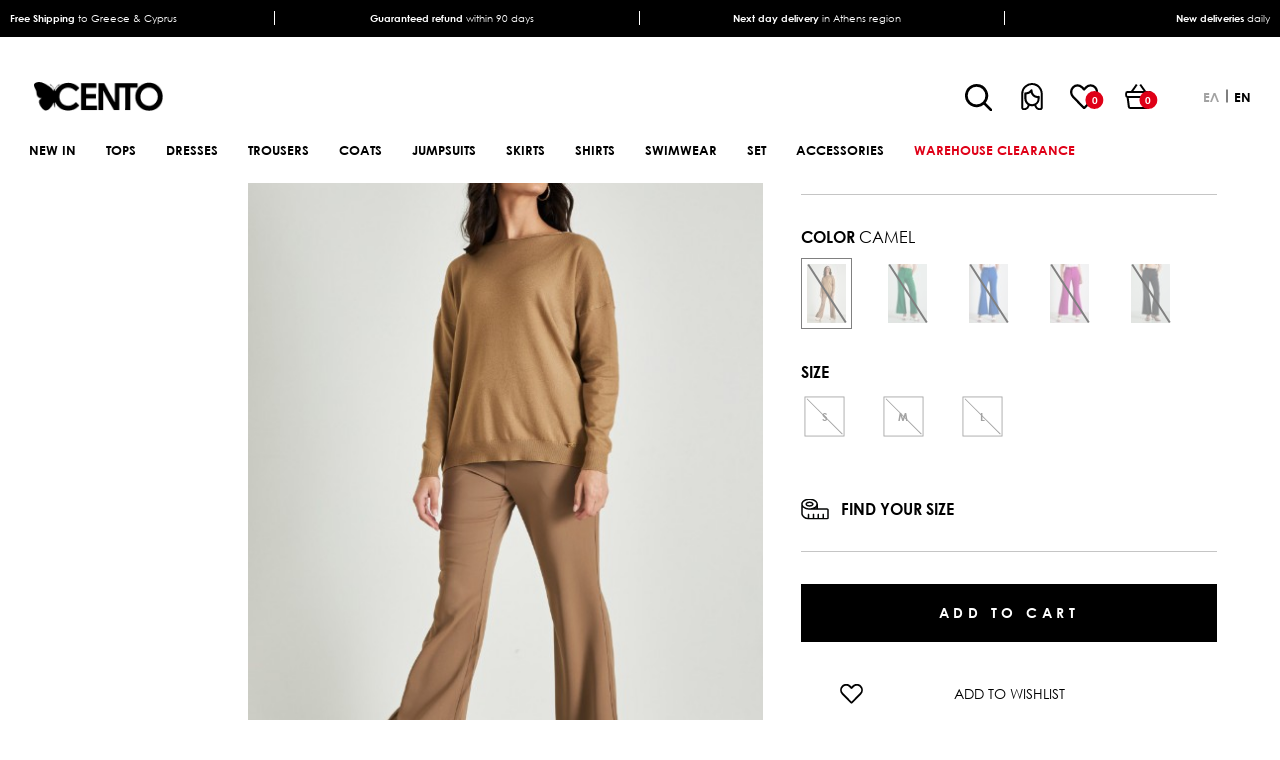

--- FILE ---
content_type: text/html; charset=utf-8
request_url: https://www.centofashion.com/en/tailored-pants-with-pockets-camel
body_size: 21121
content:
<!DOCTYPE html>
<html lang="en"  class="html-product-details-page">
<head>
    <title>Tailored pants with pockets</title>
    <meta http-equiv="Content-type" content="text/html;charset=UTF-8" />
    <meta name="description" content="" />
    <meta name="keywords" content="" />
    <meta name="viewport" content="width=device-width, initial-scale=1" />
    <meta name="google-site-verification" content="uasNLQCtIwGv-4ekNBsWg2aNquk17rLXqRtTyJf_pzg" />
    <meta property="og:type" content="product" />
<meta property="og:title" content="Tailored pants with pockets" />
<meta property="og:description" content="" />
<meta property="og:image" content="https://www.centofashion.com/images/thumbs/0028020_780.jpeg" />
<meta property="og:image:url" content="https://www.centofashion.com/images/thumbs/0028020_780.jpeg" />
<meta property="og:url" content="https://www.centofashion.com/en/tailored-pants-with-pockets-camel" />
<meta property="og:site_name" content="Cento Fashion" />
<meta property="twitter:card" content="summary" />
<meta property="twitter:site" content="Cento Fashion" />
<meta property="twitter:title" content="Tailored pants with pockets" />
<meta property="twitter:description" content="" />
<meta property="twitter:image" content="https://www.centofashion.com/images/thumbs/0028020_780.jpeg" />
<meta property="twitter:url" content="https://www.centofashion.com/en/tailored-pants-with-pockets-camel" />

        <link rel="preload stylesheet" href="/Themes/RDC/Content/css/sass/loader.min.css">
    <link rel="stylesheet" href="/Themes/RDC/Content/css/sass/reset.min.css" media="all">
    <script src="/cdn-cgi/scripts/7d0fa10a/cloudflare-static/rocket-loader.min.js" data-cf-settings="e329c0a3045382b38ad8ebc9-|49"></script><link rel="stylesheet" href="/Themes/RDC/Content/css/sass/fonts.min.css" media="print" onload="this.media='all'">
    <link rel="stylesheet" href="/Themes/RDC/Content/css/sass/global.min.css?version=5" media="all">
    <link rel="stylesheet" href="/Themes/RDC/Content/css/sass/header.min.css?version=2" media="all">
        <script src="/cdn-cgi/scripts/7d0fa10a/cloudflare-static/rocket-loader.min.js" data-cf-settings="e329c0a3045382b38ad8ebc9-|49"></script><link rel="stylesheet" href="/Themes/RDC/Content/css/sass/format.min.css?version=17" media="print" onload="this.media='all'">
    <script src="/cdn-cgi/scripts/7d0fa10a/cloudflare-static/rocket-loader.min.js" data-cf-settings="e329c0a3045382b38ad8ebc9-|49"></script><link rel="stylesheet" href="/Themes/RDC/Content/css/colorbox.css" media="print" onload="this.media='all'">
    <script src="/cdn-cgi/scripts/7d0fa10a/cloudflare-static/rocket-loader.min.js" data-cf-settings="e329c0a3045382b38ad8ebc9-|49"></script><link rel="stylesheet" href="/Themes/RDC/Content/css/owl.carousel.min.css" media="print" onload="this.media='all'">
    <script src="/cdn-cgi/scripts/7d0fa10a/cloudflare-static/rocket-loader.min.js" data-cf-settings="e329c0a3045382b38ad8ebc9-|49"></script><link rel="stylesheet" href="/lib/jquery-ui/jquery-ui-1.12.1.custom/jquery-ui.min.css" media="print" onload="this.media='all'">

    <script async src="/Plugins/FoxNetSoft.GoogleAnalytics4/Scripts/GoogleAnalytics4.js" type="e329c0a3045382b38ad8ebc9-text/javascript"></script>
<script type="e329c0a3045382b38ad8ebc9-text/javascript">
window.dataLayer = window.dataLayer || [];
var GA4_productImpressions = GA4_productImpressions || [];
var GA4_productDetails = GA4_productDetails || [];
var GA4_cartproducts = GA4_cartproducts || [];
var GA4_wishlistproducts = GA4_wishlistproducts || [];
</script>

    <link href="/lib/magnific-popup/magnific-popup.css" rel="stylesheet" type="text/css" />
<link href="/Plugins/SevenSpikes.Nop.Plugins.QuickView/Themes/DefaultClean/Content/QuickView.css" rel="stylesheet" type="text/css" />
<link href="/lib/fineuploader/fine-uploader.min.css" rel="stylesheet" type="text/css" />

    
    
    
    
    <link rel="apple-touch-icon" sizes="180x180" href="/icons/icons_0/apple-touch-icon.png"><link rel="icon" type="image/png" sizes="32x32" href="/icons/icons_0/favicon-32x32.png"><link rel="icon" type="image/png" sizes="192x192" href="/icons/icons_0/android-chrome-192x192.png"><link rel="icon" type="image/png" sizes="16x16" href="/icons/icons_0/favicon-16x16.png"><link rel="manifest" href="/icons/icons_0/site.webmanifest"><link rel="mask-icon" href="/icons/icons_0/safari-pinned-tab.svg" color="#5bbad5"><link rel="shortcut icon" href="/icons/icons_0/favicon.ico"><meta name="msapplication-TileColor" content="#2d89ef"><meta name="msapplication-TileImage" content="/icons/icons_0/mstile-144x144.png"><meta name="msapplication-config" content="/icons/icons_0/browserconfig.xml"><meta name="theme-color" content="#ffffff">
    
    <!--Powered by nopCommerce - https://www.nopCommerce.com-->
    <!-- TagManager Before -->

        
    
    <script type="e329c0a3045382b38ad8ebc9-text/javascript">
			window.dataLayer = window.dataLayer || [];
			window.dataLayer.push({
				'current_currency': 'EUR',
				'current_view': 'product',
				'current_list': "product: 1303117-405 - Tailored pants with pockets",
				'string_searched': '',
				'current_language': 'en',
				'user_id': '0',
				'b2b': false,

				'cart_products': null
				
			});
    </script>


    
    <!-- Google Tag Manager -->
    <script type="e329c0a3045382b38ad8ebc9-text/javascript">
        (function (w, d, s, l, i) {
            w[l] = w[l] || []; w[l].push({
                'gtm.start':
                    new Date().getTime(), event: 'gtm.js'
            }); var f = d.getElementsByTagName(s)[0],
                j = d.createElement(s), dl = l != 'dataLayer' ? '&l=' + l : ''; j.async = true; j.src =
                    'https://www.googletagmanager.com/gtm.js?id=' + i + dl; f.parentNode.insertBefore(j, f);
        })(window, document, 'script', 'dataLayer', 'GTM-WDC53T5');</script>
    <!-- End Google Tag Manager -->
    <!-- TagManager After -->

        
    
    <script type="e329c0a3045382b38ad8ebc9-text/javascript">
        var productDetailsSku = '';


		window.dataLayer.push({
			'event': 'GDPRMarketingAccepted',
			'gdpr_marketing_status': 'not_accepted'
		});


		window.dataLayer.push({
			'event': 'GDPRStatisticsAccepted',
			'gdpr_statistics_status': 'not_accepted'
		});

        window.dataLayer.push({
            'event': 'enhancedEcommerceProductDetails',
            'ecommerce': {
                'detail': {
                    'actionField': { list: "product: 1303117-405 - Tailored pants with pockets" },
					'products': [
						[
                            {
                                'id': '1303117-405',
                                'name': "Tailored pants with pockets",
                                'price': 9.95,
								'brand': 'Cento',
								'category':'CLOTHING | TROUSERS | TAILORED TROUSERS',
								 'quantity': '1'
							}
					]
					]
				}
			}
        });
        document.addEventListener("DOMContentLoaded", () => {
            setTimeout(function () {
                productDetailsSku = document.getElementById('hidden-sku').value;
				window.dataLayer.push({
					'event': 'productDetails',
					'productDetails': {
						'product': {
							'product_id': productDetailsSku,
							'name': "Tailored pants with pockets",
							'description': '',
							'meta_title': 'Tailored pants with pockets',
							'meta_description': '',
							'tag': '',
							'quantity': '1',
							'stock_status': 'Out of stock',
							'price': 49.95,
							'price_final': 9.95,
							'image_url': 'https://www.centofashion.com/images/thumbs/0028020.jpeg',
							'date_added':'2024-04-16'

						}
					}
				});
            }, 1000);
        });


		window.dataLayer.push({
			'event': 'googleDynamicRemarketing',
			'googleDynamicRemarketing': { ecomm_prodid: "1303117-405",ecomm_totalvalue: 9.95,ecomm_category: 'CLOTHING | TROUSERS | TAILORED TROUSERS',ecomm_pagetype: 'product'}
		});

		window.dataLayer.push({
			'event': 'checkoutStep',
			'checkoutStep': { step: 1}
		});
    </script>


        <script id="Cookiebot" src="https://consent.cookiebot.com/uc.js" data-cbid="abf83fbf-67cd-4f1b-8644-d84a93560cab" type="e329c0a3045382b38ad8ebc9-text/javascript" async></script>
</head>
<body>
    <!-- Google Tag Manager (noscript) -->
    <noscript>
        <iframe src="https://www.googletagmanager.com/ns.html?id=GTM-WDC53T5"
                height="0" width="0" style="display:none;visibility:hidden"></iframe>
    </noscript>
    <!-- End Google Tag Manager (noscript) -->
    

<script type="e329c0a3045382b38ad8ebc9-text/javascript">
    !function (f, b, e, v, n, t, s) {
        if (f.fbq) return; n = f.fbq = function () {
            n.callMethod ?
                n.callMethod.apply(n, arguments) : n.queue.push(arguments)
        }; if (!f._fbq) f._fbq = n;
        n.push = n; n.loaded = !0; n.version = '2.0'; n.queue = []; t = b.createElement(e); t.async = !0;
        t.src = v; s = b.getElementsByTagName(e)[0]; s.parentNode.insertBefore(t, s)
    }(window,
        document, 'script', '//connect.facebook.net/en_US/fbevents.js');

    fbq('init', '1315471651900256', { 'external_id': 18403576 });
    fbq('track', 'PageView');
</script>
<noscript>
    <img height="1" width="1" style="display:none"
         src="https://www.facebook.com/tr?id=1315471651900256%&ev=PageView&noscript=1" />
</noscript>


<div class="ajax-loading-block-window" style="display: none">
</div>
<div id="dialog-notifications-success" title="Notification" style="display:none;">
</div>
<div id="dialog-notifications-error" title="Error" style="display:none;">
</div>
<div id="dialog-notifications-warning" title="Warning" style="display:none;">
</div>
<div id="bar-notification" class="bar-notification-container" data-close="Close">
</div>



<!--[if lte IE 8]>
    <div style="clear:both;height:59px;text-align:center;position:relative;">
        <a href="http://www.microsoft.com/windows/internet-explorer/default.aspx" target="_blank">
            <img src="/Themes/RDC/Content/images/ie_warning.jpg" height="42" width="820" alt="You are using an outdated browser. For a faster, safer browsing experience, upgrade for free today." />
        </a>
    </div>
<![endif]-->
<div class="master-wrapper-page">
    
    <div class="header">
    
    <div class="header-desktop-info-wrapper">
        <div class="header-desktop-info-container header-container">
            <div class="header-desktop-info-grid grid-container">
                <div class="header-desktop-info-item">
                    <div class="header-desktop-info-inner">
                        <p><b>Free Shipping</b> to Greece & Cyprus</p>
                    </div>
                </div>
                <div class="header-desktop-info-item">
                    <div class="header-desktop-info-inner">
                        <p><b>Guaranteed refund</b> within 90 days</p>
                    </div>
                </div>
                <div class="header-desktop-info-item">
                    <div class="header-desktop-info-inner">
                        <p><b>Next day delivery</b> in Athens region</p>
                    </div>
                </div>
                <div class="header-desktop-info-item">
                    <div class="header-desktop-info-inner">
                        <p><b>New deliveries</b> daily</p>
                    </div>
                </div>
            </div>
        </div>
    </div>




    <div class="header-upper">
        <div class="header-upper-container header-container">
            <div class="header-upper-grid flex-container justify-content-between align-items-center">
                <div class="header-upper-left">
                    <div class="header-logo-grid">
                        <div class="mobile-header-menu-toggle">
                            <span></span>
                        </div>
                        <div class="header-logo">
                            <a href="/en">
    <img width="232" height="79" title="Cento Fashion" alt="Cento Fashion" src="https://www.centofashion.com/images/thumbs/0000028_logo.png">
</a>
                        </div>
                        <div class="mobile-header-search-toggle">
                            <span></span>
                        </div>
                    </div>
                </div>
                <div class="header-upper-right navbar-fixed-bottom">
                    <div class="header-upper-right-grid flex-container align-items-center justify-content-end">
                        <div class="header-links-wrapper">
                            <div class="header-links-grid flex-container align-items-center">
                                <div class="search-box-toggle-wrapper">
                                    <button type="button" class="search-box-toggle">Search</button>
                                </div>
                                <div class="header-links-desktop">
                                    
<div class="header-links">
	<ul class="header-links-list flex-container align-items-center">
		
		<li>
			<div class="account-toggle"></div>
			<div class="mobile-account-label header-links-label">
				<span class="account-label">Account</span>
			</div>
			<ul class="account-list">
				<li class="account-close-btn"></li>
					<li><a href="/en/register?returnUrl=%2Fen%2Ftailored-pants-with-pockets-camel" class="ico-register">Register</a></li>
					<li><a href="/en/login?returnUrl=%2Fen%2Ftailored-pants-with-pockets-camel" class="ico-login">Log in</a></li>
			</ul>
		</li>
			<li>
				<a href="/en/wishlist" class="ico-wishlist">
					<span class="wishlist-qty inline-flex-container justify-content-center align-items-center">0</span>		   
					
				</a>
				<a href="/en/wishlist" class="ico-wishlist-label header-links-label"> 
					<span class="wishlist-label">Wishlist</span>
				</a>
			</li>
			<li class="topcartlink">
				<a href="/en/cart" class="ico-cart">
					<span class="cart-qty inline-flex-container justify-content-center align-items-center">0</span>	
				</a>
				<a href="/en/cart" class="ico-cart-label header-links-label">
					<span class="cart-label">Cart</span>
				</a>
			</li>
		
	</ul>
</div>

                                </div>
                            </div>
                        </div>
                        <div class="header-selectors-wrapper">
                            
                            
                            

    <div class="language-selector">
            <ul class="language-list flex-container">
                    <li>
                        <a href="https://www.centofashion.com/en/changelanguage/2?returnUrl=%2Fen%2Ftailored-pants-with-pockets-camel" title="Greek">
                            
                                 <span>ελ</span>
                        </a>
                    </li>
                    <li>
                        <a class="selected" href="https://www.centofashion.com/en/changelanguage/1?returnUrl=%2Fen%2Ftailored-pants-with-pockets-camel" title="English">
                            
                                <span>en</span>
                        </a>
                    </li>
            </ul>
    </div>

                            
                        </div>
                    </div>
                </div>
            </div>
            <div id="flyout-cart" class="flyout-cart">
    <div class="flyout-cart-close">
        <span class="close-cart-btn"></span>
    </div>
    <div class="mini-shopping-cart">
        <div class="mini-shopping-cart-title">
            <h2>My shopping cart</h2>
        </div>
        <div class="count">
You have no items in your shopping cart.        </div>
    </div>
</div>

        </div>
        <div class="flyout-cart-overlay"></div>
    </div>
    
    <div class="header-lower">
        <div class="header-lower-container header-container">
            <div class="header-lower-inner">
                

<ul class="top-menu top-menu-desktop not-mobile flex-container">
    
<li >
    <a href="/en/new-in">NEW IN
    </a>
</li><li >
    <a href="/en/womens-tops">TOPS
    </a>
            <div class="mega-menu-wrapper">
                <div class="mega-menu-container global-large-container">
                    <div class="mega-menu-grid mega-menu-double-grid  mega-menu-four-topic-grid flex-container justify-content-between">
                        <div class="mega-menu-left">
                            <ul class="mega-menu-sublist first-level ">
<li >
    <a href="/en/womens-tops-4">ALL TOPS
    </a>
</li><li >
    <a href="/en/womens-bodies">BODIES
    </a>
</li><li >
    <a href="/en/sweatshirts">SWEATSHIRTS
    </a>
</li><li >
    <a href="/en/short-sleeve-tops">SHORT SLEEVE TOPS
    </a>
</li><li >
    <a href="/en/long-sleeve-tops">LONG SLEEVE TOPS
    </a>
</li><li >
    <a href="/en/sleeveless-tops">SLEEVELESS TOPS
    </a>
</li><li >
    <a href="/en/floral-tops">FLORAL TOPS
    </a>
</li><li >
    <a href="/en/womens-tees">TEES
    </a>
</li><li >
    <a href="/en/womens-crop-tops">CROP TOPS
    </a>
</li><li >
    <a href="/en/womens-knitted-blouses">KNITTED BLOUSES
    </a>
</li>                            </ul>
                        </div>
                            <div class="mega-menu-right">
    <div class="topic-block" id="topic-block-35">
        <div class="topic-block-body">
            <div class="mega-menu-topic-wrapper mega-menu-four-topic-wrapper">
<div class="mega-menu-topic-container mega-menu-four-topic-container">
<div class="mega-menu-topic-grid mega-menu-four-grid-container grid-container">
<div class="mega-menu-topic-grid-item mega-menu-topic-four-item"><a href="gynaikeies-mplouzes-4"> <img src="/images/uploaded/30.01.25 CENTO_2nd4953 (2).jpeg" alt="" width="210" height="309" /></a></div>
<div class="mega-menu-topic-grid-item mega-menu-topic-four-item"><a href="gynaikeia-crop-top"> <img src="/images/uploaded/29.01.25 CENTO_1st3937 (2).jpeg" alt="" width="210" height="309" /></a></div>
<div class="mega-menu-topic-grid-item mega-menu-topic-four-item"><img src="/Themes/RDC/Content/images/Project/Topic/menu_free_shipping.jpg" alt="ΔΩΡΕΑΝ ΜΕΤΑΦΟΡΙΚΑ" width="255" height="375" /></div>
<div class="mega-menu-topic-grid-item mega-menu-topic-four-item"><img src="/Themes/RDC/Content/images/Project/Topic/menu_refund.jpg" alt="ΕΠΙΣΤΡΟΦΗ ΧΡΗΜΑΤΩΝ" width="255" height="375" /></div>
</div>
</div>
</div>
        </div>
    </div>
                            </div>
                    </div>
                </div>
            </div>
</li><li >
    <a href="/en/womens-dresses">DRESSES
    </a>
            <div class="mega-menu-wrapper">
                <div class="mega-menu-container global-large-container">
                    <div class="mega-menu-grid mega-menu-double-grid  mega-menu-four-topic-grid flex-container justify-content-between">
                        <div class="mega-menu-left">
                            <ul class="mega-menu-sublist first-level ">
<li >
    <a href="/en/womens-casual-dresses">CASUAL DRESSES
    </a>
</li><li >
    <a href="/en/womens-mini-dresses">MINI DRESSES
    </a>
</li><li >
    <a href="/en/womens-mini-dresses-2">MIDI DRESSES
    </a>
</li><li >
    <a href="/en/womens-maxi-dresses">MAXI DRESSES
    </a>
</li><li >
    <a href="/en/womens-printed-dresses">PRINTED DRESSES
    </a>
</li><li >
    <a href="/en/womens-night-out-dresses">NIGHT OUT DRESSES
    </a>
</li><li >
    <a href="/en/womens-satin-dresses">SATIN DRESSES
    </a>
</li><li >
    <a href="/en/womens-knitted-dresses">KNITTED DRESSES
    </a>
</li><li >
    <a href="/en/womens-dresses-3">ALL DRESSES
    </a>
</li>                            </ul>
                        </div>
                            <div class="mega-menu-right">
    <div class="topic-block" id="topic-block-36">
        <div class="topic-block-body">
            <div class="mega-menu-topic-wrapper mega-menu-four-topic-wrapper">
<div class="mega-menu-topic-container mega-menu-four-topic-container">
<div class="mega-menu-topic-grid mega-menu-four-grid-container grid-container">
<div class="mega-menu-topic-grid-item mega-menu-topic-four-item"><a href="/gynaikeia-foremata-3"> <img src="/images/uploaded/1103323106.jpeg" alt="" width="212" height="312" /></a></div>
<div class="mega-menu-topic-grid-item mega-menu-topic-four-item"><a href="/gynaikeia-foremata-night-out"> <img src="/images/uploaded/1103413703.jpeg" alt="" width="212" height="312" /></a></div>
<div class="mega-menu-topic-grid-item mega-menu-topic-four-item"><img src="/Themes/RDC/Content/images/Project/Topic/menu_free_shipping.jpg" alt="ΔΩΡΕΑΝ ΜΕΤΑΦΟΡΙΚΑ" width="255" height="375" /></div>
<div class="mega-menu-topic-grid-item mega-menu-topic-four-item"><img src="/Themes/RDC/Content/images/Project/Topic/menu_refund.jpg" alt="ΕΠΙΣΤΡΟΦΗ ΧΡΗΜΑΤΩΝ" width="255" height="375" /></div>
</div>
</div>
</div>
        </div>
    </div>
                            </div>
                    </div>
                </div>
            </div>
</li><li >
    <a href="/en/womens-trousers">TROUSERS
    </a>
            <div class="mega-menu-wrapper">
                <div class="mega-menu-container global-large-container">
                    <div class="mega-menu-grid mega-menu-double-grid  mega-menu-four-topic-grid flex-container justify-content-between">
                        <div class="mega-menu-left">
                            <ul class="mega-menu-sublist first-level ">
<li >
    <a href="/en/womens-denim-pants">DENIM
    </a>
</li><li >
    <a href="/en/womens-fabric-trousers">TAILORED TROUSERS
    </a>
</li><li >
    <a href="/en/womens-leggings">LEGGINGS
    </a>
</li><li >
    <a href="/en/womens-shorts">SHORTS
    </a>
</li><li >
    <a href="/en/womens-tracksuits">TRACKSUITS
    </a>
</li><li >
    <a href="/en/womens-knitted-pants">KNITTED PANTS
    </a>
</li><li >
    <a href="/en/womens-trousers-2">ALL TROUSERS
    </a>
</li>                            </ul>
                        </div>
                            <div class="mega-menu-right">
    <div class="topic-block" id="topic-block-37">
        <div class="topic-block-body">
            <div class="mega-menu-topic-wrapper mega-menu-four-topic-wrapper">
<div class="mega-menu-topic-container mega-menu-four-topic-container">
<div class="mega-menu-topic-grid mega-menu-four-grid-container grid-container">
<div class="mega-menu-topic-grid-item mega-menu-topic-four-item"><a href="/gynaikeia-pantelonia-3"> <img src="/images/uploaded/1303503408.jpeg" alt="" width="212" height="312" /></a></div>
<div class="mega-menu-topic-grid-item mega-menu-topic-four-item"><a href="/gynaikeia-pantelonia-yfasmatina"> <img src="/images/uploaded/1303504501.jpeg" alt="" width="212" height="312" /></a></div>
<div class="mega-menu-topic-grid-item mega-menu-topic-four-item"><img src="/Themes/RDC/Content/images/Project/Topic/menu_free_shipping.jpg" alt="ΔΩΡΕΑΝ ΜΕΤΑΦΟΡΙΚΑ" width="255" height="375" /></div>
<div class="mega-menu-topic-grid-item mega-menu-topic-four-item"><img src="/Themes/RDC/Content/images/Project/Topic/menu_refund.jpg" alt="ΕΠΙΣΤΡΟΦΗ ΧΡΗΜΑΤΩΝ" width="255" height="375" /></div>
</div>
</div>
</div>
        </div>
    </div>
                            </div>
                    </div>
                </div>
            </div>
</li><li >
    <a href="/en/womens-coats">COATS
    </a>
            <div class="mega-menu-wrapper">
                <div class="mega-menu-container global-large-container">
                    <div class="mega-menu-grid mega-menu-double-grid  mega-menu-four-topic-grid flex-container justify-content-between">
                        <div class="mega-menu-left">
                            <ul class="mega-menu-sublist first-level ">
<li >
    <a href="/en/womens-jackets">JACKETS
    </a>
</li><li >
    <a href="/en/womens-sleeveless-jackets">SLEEVELESS JACKETS
    </a>
</li><li >
    <a href="/en/womens-leather-jacket">LEATHER JACKETS
    </a>
</li><li >
    <a href="/en/womens-blazers">BLAZERS
    </a>
</li><li >
    <a href="/en/womens-coat">COATS
    </a>
</li><li >
    <a href="/en/womens-cardigans">JACKETS
    </a>
</li><li >
    <a href="/en/womens-vests">VESTS
    </a>
</li><li >
    <a href="/en/womens-coats-3">ALL COATS
    </a>
</li>                            </ul>
                        </div>
                            <div class="mega-menu-right">
    <div class="topic-block" id="topic-block-38">
        <div class="topic-block-body">
            <div class="mega-menu-topic-wrapper mega-menu-four-topic-wrapper">
<div class="mega-menu-topic-container mega-menu-four-topic-container">
<div class="mega-menu-topic-grid mega-menu-four-grid-container grid-container">
<div class="mega-menu-topic-grid-item mega-menu-topic-four-item"><a href="/gynaikeia-panoforia-3"> <img src="/images/uploaded/15033.jpeg" alt="" width="212" height="312" /></a></div>
<div class="mega-menu-topic-grid-item mega-menu-topic-four-item"><a href="/gynaikeia-panoforia-3"> <img src="/images/uploaded/15035.jpeg" alt="" width="212" height="312" /></a></div>
<div class="mega-menu-topic-grid-item mega-menu-topic-four-item"><img src="/Themes/RDC/Content/images/Project/Topic/menu_free_shipping.jpg" alt="ΔΩΡΕΑΝ ΜΕΤΑΦΟΡΙΚΑ" width="255" height="375" /></div>
<div class="mega-menu-topic-grid-item mega-menu-topic-four-item"><img src="/Themes/RDC/Content/images/Project/Topic/menu_refund.jpg" alt="ΕΠΙΣΤΡΟΦΗ ΧΡΗΜΑΤΩΝ" width="255" height="375" /></div>
</div>
</div>
</div>
        </div>
    </div>
                            </div>
                    </div>
                </div>
            </div>
</li><li >
    <a href="/en/womens-jumpsuits">JUMPSUITS
    </a>
            <div class="mega-menu-wrapper">
                <div class="mega-menu-container global-large-container">
                    <div class="mega-menu-grid mega-menu-double-grid  mega-menu-four-topic-grid flex-container justify-content-between">
                        <div class="mega-menu-left">
                            <ul class="mega-menu-sublist first-level ">
<li >
    <a href="/en/womens-jumpsuits-2">JUMPSUITS
    </a>
</li><li >
    <a href="/en/womens-playsuits">PLAYSUITS
    </a>
</li><li >
    <a href="/en/womens-jumpsuits-4">ALL JUMPSUITS
    </a>
</li>                            </ul>
                        </div>
                            <div class="mega-menu-right">
    <div class="topic-block" id="topic-block-39">
        <div class="topic-block-body">
            <div class="mega-menu-topic-wrapper mega-menu-four-topic-wrapper">
<div class="mega-menu-topic-container mega-menu-four-topic-container">
<div class="mega-menu-topic-grid mega-menu-four-grid-container grid-container">
<div class="mega-menu-topic-grid-item mega-menu-topic-four-item"><a href="/gynaikeies-olosomes-formes"><img src="/images/uploaded/OLA TA JUMPSUITS.jpeg" alt="" width="212" height="312" /></a></div>
<div class="mega-menu-topic-grid-item mega-menu-topic-four-item"><a href="/gynaikeia-playsuits"> <img src="/Themes/RDC/Content/images/Project/Topic/menu_olosomes formes1.jpg" alt="ΟΛΟΣΩΜΕΣ ΦΟΡΜΕΣ" width="255" height="375" /></a></div>
<div class="mega-menu-topic-grid-item mega-menu-topic-four-item"><img src="/Themes/RDC/Content/images/Project/Topic/menu_free_shipping.jpg" alt="ΔΩΡΕΑΝ ΜΕΤΑΦΟΡΙΚΑ" width="255" height="375" /></div>
<div class="mega-menu-topic-grid-item mega-menu-topic-four-item"><img src="/Themes/RDC/Content/images/Project/Topic/menu_refund.jpg" alt="ΕΠΙΣΤΡΟΦΗ ΧΡΗΜΑΤΩΝ" width="255" height="375" /></div>
</div>
</div>
</div>
        </div>
    </div>
                            </div>
                    </div>
                </div>
            </div>
</li><li >
    <a href="/en/womens-skirts">SKIRTS
    </a>
            <div class="mega-menu-wrapper">
                <div class="mega-menu-container global-large-container">
                    <div class="mega-menu-grid mega-menu-double-grid  mega-menu-four-topic-grid flex-container justify-content-between">
                        <div class="mega-menu-left">
                            <ul class="mega-menu-sublist first-level ">
<li >
    <a href="/en/womens-mini-skirts">MINI SKIRTS
    </a>
</li><li >
    <a href="/en/womens-midi-skirts">MIDI SKIRTS
    </a>
</li><li >
    <a href="/en/womens-maxi-skirts">MAXI SKIRTS
    </a>
</li><li >
    <a href="/en/womens-skirts-3">ALL SKIRTS
    </a>
</li>                            </ul>
                        </div>
                            <div class="mega-menu-right">
    <div class="topic-block" id="topic-block-40">
        <div class="topic-block-body">
            <div class="mega-menu-topic-wrapper mega-menu-four-topic-wrapper">
<div class="mega-menu-topic-container mega-menu-four-topic-container">
<div class="mega-menu-topic-grid mega-menu-four-grid-container grid-container">
<div class="mega-menu-topic-grid-item mega-menu-topic-four-item"><a href="/gynaikeies-foustes"> <img src="/images/uploaded/1703319501.jpeg" alt="" width="212" height="312" /></a></div>
<div class="mega-menu-topic-grid-item mega-menu-topic-four-item"><a href="/gynaikeies-foustes-maxi"> <img src="/images/uploaded/1703501106.jpeg" alt="" width="212" height="312" /></a></div>
<div class="mega-menu-topic-grid-item mega-menu-topic-four-item"><img src="/Themes/RDC/Content/images/Project/Topic/menu_free_shipping.jpg" alt="ΔΩΡΕΑΝ ΜΕΤΑΦΟΡΙΚΑ" width="255" height="375" /></div>
<div class="mega-menu-topic-grid-item mega-menu-topic-four-item"><img src="/Themes/RDC/Content/images/Project/Topic/menu_refund.jpg" alt="ΕΠΙΣΤΡΟΦΗ ΧΡΗΜΑΤΩΝ" width="255" height="375" /></div>
</div>
</div>
</div>
        </div>
    </div>
                            </div>
                    </div>
                </div>
            </div>
</li><li >
    <a href="/en/womens-shirts">SHIRTS
    </a>
            <div class="mega-menu-wrapper">
                <div class="mega-menu-container global-large-container">
                    <div class="mega-menu-grid mega-menu-double-grid  mega-menu-four-topic-grid flex-container justify-content-between">
                        <div class="mega-menu-left">
                            <ul class="mega-menu-sublist first-level ">
<li >
    <a href="/en/womens-shirts-3">ALL SHIRTS
    </a>
</li><li >
    <a href="/en/womens-song-sleeve-shirts">LONG SLEEVES
    </a>
</li><li >
    <a href="/en/womens-short-sleeve-shirts">SHORT SLEEVES
    </a>
</li><li >
    <a href="/en/womens-sleeveless-shirts">SLEEVELESS
    </a>
</li><li >
    <a href="/en/womens-satin-shirts">SATIN
    </a>
</li>                            </ul>
                        </div>
                            <div class="mega-menu-right">
    <div class="topic-block" id="topic-block-41">
        <div class="topic-block-body">
            <div class="mega-menu-topic-wrapper mega-menu-four-topic-wrapper">
<div class="mega-menu-topic-container mega-menu-four-topic-container">
<div class="mega-menu-topic-grid mega-menu-four-grid-container grid-container">
<div class="mega-menu-topic-grid-item mega-menu-topic-four-item"><a href="/gynaikeia-poykamisa"> <img src="/images/uploaded/2703416999.jpeg" alt="" width="212" height="312" /></a></div>
<div class="mega-menu-topic-grid-item mega-menu-topic-four-item"><a href="/gynaikeia-poykamisa-3"> <img src="/images/uploaded/2703504400.jpeg" alt="" width="212" height="312" /></a></div>
<div class="mega-menu-topic-grid-item mega-menu-topic-four-item"><img src="/Themes/RDC/Content/images/Project/Topic/menu_free_shipping.jpg" alt="ΔΩΡΕΑΝ ΜΕΤΑΦΟΡΙΚΑ" width="255" height="375" /></div>
<div class="mega-menu-topic-grid-item mega-menu-topic-four-item"><img src="/Themes/RDC/Content/images/Project/Topic/menu_refund.jpg" alt="ΕΠΙΣΤΡΟΦΗ ΧΡΗΜΑΤΩΝ" width="255" height="375" /></div>
</div>
</div>
</div>
        </div>
    </div>
                            </div>
                    </div>
                </div>
            </div>
</li><li >
    <a href="/en/womens-swimwear">SWIMWEAR
    </a>
            <div class="mega-menu-wrapper">
                <div class="mega-menu-container global-large-container">
                    <div class="mega-menu-grid mega-menu-double-grid  mega-menu-four-topic-grid flex-container justify-content-between">
                        <div class="mega-menu-left">
                            <ul class="mega-menu-sublist first-level ">
<li >
    <a href="/en/womens-whole-body-swiming-suit">WHOLE BODY SWIMING SUIT
    </a>
</li><li >
    <a href="/en/womens-swimwear-bikini">SWIMWEAR BIKINI
    </a>
</li><li >
    <a href="/en/womens-swimwear-2">ALL SWIMWEAR
    </a>
</li>                            </ul>
                        </div>
                            <div class="mega-menu-right">
    <div class="topic-block" id="topic-block-49">
        <div class="topic-block-body">
            <div class="mega-menu-topic-wrapper mega-menu-four-topic-wrapper">
<div class="mega-menu-topic-container mega-menu-four-topic-container">
<div class="mega-menu-topic-grid mega-menu-four-grid-container grid-container">
<div class="mega-menu-topic-grid-item mega-menu-topic-four-item"><img src="/images/uploaded/MAGIO OLOSOMA .jpeg" alt="" width="212" height="312" /></div>
<div class="mega-menu-topic-grid-item mega-menu-topic-four-item"><img src="/images/uploaded/MAGIO BIKINI.jpeg" alt="" width="212" height="312" /></div>
<div class="mega-menu-topic-grid-item mega-menu-topic-four-item"><img src="/Themes/RDC/Content/images/Project/Topic/menu_free_shipping.jpg" alt="ΔΩΡΕΑΝ ΜΕΤΑΦΟΡΙΚΑ" width="255" height="375" /></div>
<div class="mega-menu-topic-grid-item mega-menu-topic-four-item"><img src="/Themes/RDC/Content/images/Project/Topic/menu_refund.jpg" alt="ΕΠΙΣΤΡΟΦΗ ΧΡΗΜΑΤΩΝ" width="255" height="375" /></div>
</div>
</div>
</div>
        </div>
    </div>
                            </div>
                    </div>
                </div>
            </div>
</li><li >
    <a href="/en/womens-set">SET
    </a>
            <div class="mega-menu-wrapper">
                <div class="mega-menu-container global-large-container">
                    <div class="mega-menu-grid mega-menu-double-grid  mega-menu-four-topic-grid flex-container justify-content-between">
                        <div class="mega-menu-left">
                            <ul class="mega-menu-sublist first-level ">
<li >
    <a href="/en/all-sets">ALL SETS
    </a>
</li>                            </ul>
                        </div>
                            <div class="mega-menu-right">
                            </div>
                    </div>
                </div>
            </div>
</li><li >
    <a href="/en/womens-accessories-online">ACCESSORIES
    </a>
            <div class="mega-menu-wrapper">
                <div class="mega-menu-container global-large-container">
                    <div class="mega-menu-grid mega-menu-double-grid  ">
                        <div class="mega-menu-left">
                            <ul class="mega-menu-sublist first-level mega-menu-left-grid grid-container">
<li >
    <a href="/en/womens-belts">BELTS
    </a>
            <ul class="mega-menu-sublist">
<li >
    <a href="/en/womens-slim-belts">SLIM BELTS
    </a>
</li><li >
    <a href="/en/womens-elastic-belts">ELASTIC BELTS
    </a>
</li><li >
    <a href="/en/womens-wide-belts">WIDE BELTS
    </a>
</li><li >
    <a href="/en/womens-belt-chain">CHAIN BELTS
    </a>
</li><li >
    <a href="/en/womens-belts-buckles">BUCKLE BELTS
    </a>
</li><li >
    <a href="/en/womens-belts-3">ALL BELTS
    </a>
</li>            </ul>        
</li><li >
    <a href="/en/womens-hats">HATS
    </a>
            <ul class="mega-menu-sublist">
<li >
    <a href="/en/womens-bucket-hats">BUCKET HATS
    </a>
</li><li >
    <a href="/en/womens-hats-2">BEANIES
    </a>
</li><li >
    <a href="/en/womens-knitted-hats">KNITTED HATS
    </a>
</li><li >
    <a href="/en/womens-fur-hats">FUR HATS
    </a>
</li><li >
    <a href="/en/womens-hats-4">ALL HATS
    </a>
</li>            </ul>        
</li><li >
    <a href="/en/womens-scarves">SCARFS
    </a>
            <ul class="mega-menu-sublist">
<li >
    <a href="/en/animal-print-scarfs">ANIMAL PRINT SCARFS
    </a>
</li><li >
    <a href="/en/printed-scarfs">PRINTED SCARFS
    </a>
</li><li >
    <a href="/en/satin-scarfs">SATIN SCARFS
    </a>
</li><li >
    <a href="/en/neck-scarfs">NECK SCARFS
    </a>
</li><li >
    <a href="/en/monochrome-neck-scarfs">MONOCHROME NECK SCARFS
    </a>
</li><li >
    <a href="/en/printed-neck-scarfs">PRINTED NECK SCARFS
    </a>
</li><li >
    <a href="/en/pashmina">PASHMINA
    </a>
</li><li >
    <a href="/en/scarfs-2">SCARFS
    </a>
</li><li >
    <a href="/en/gynaikeia-foularia-3">&#x39F;&#x39B;&#x391; &#x3A4;&#x391; &#x3A6;&#x39F;&#x3A5;&#x39B;&#x391;&#x3A1;&#x399;&#x391;
    </a>
</li>            </ul>        
</li><li >
    <a href="/en/shoes">SHOES
    </a>
            <ul class="mega-menu-sublist">
<li >
    <a href="/en/boots">BOOTS
    </a>
</li><li >
    <a href="/en/boots-2">BOOTS
    </a>
</li><li >
    <a href="/en/biker-boots">BIKER BOOTS
    </a>
</li><li >
    <a href="/en/mules">MULES
    </a>
</li><li >
    <a href="/en/sneakers">SNEAKERS
    </a>
</li><li >
    <a href="/en/sandals">SANDALS
    </a>
</li><li >
    <a href="/en/high-heels">HIGH HEELS
    </a>
</li><li >
    <a href="/en/gynaikeia-ypodhmata-3">&#x39F;&#x39B;&#x391; &#x3A4;&#x391; &#x3A0;&#x391;&#x3A0;&#x39F;&#x3A5;&#x3A4;&#x3A3;&#x399;&#x391;
    </a>
</li><li >
    <a href="/en/womens-accessories-online-3">ALL ACCESSORIES
    </a>
</li>            </ul>        
</li>                            </ul>
                        </div>
                    </div>
                </div>
            </div>
</li><li class=red-menu-item>
    <a href="/en/clearance">WAREHOUSE CLEARANCE
    </a>
            <div class="mega-menu-wrapper">
                <div class="mega-menu-container global-large-container">
                    <div class="mega-menu-grid mega-menu-double-grid  mega-menu-four-topic-grid flex-container justify-content-between">
                        <div class="mega-menu-left">
                            <ul class="mega-menu-sublist first-level ">
<li >
    <a href="/en/womens-tops-sales">SALE TOPS
    </a>
</li><li >
    <a href="/en/womens-dresses-sales">SALE DRESSES
    </a>
</li><li >
    <a href="/en/womens-trousers-sales">SALE TROUSERS
    </a>
</li><li >
    <a href="/en/womens-coats-sales">SALE COATS
    </a>
</li><li >
    <a href="/en/womens-jumpsuits-sales">SALE JUMPSUITS
    </a>
</li><li >
    <a href="/en/womens-skirts-sales">SALE SKIRTS
    </a>
</li><li >
    <a href="/en/womens-shirts-sales">SALE SHIRTS
    </a>
</li><li >
    <a href="/en/womens-belts-sales">SALE BELTS
    </a>
</li><li >
    <a href="/en/womens-hats-sales">SALE HATS
    </a>
</li><li >
    <a href="/en/womens-scarves-sales">SALE SCARFS
    </a>
</li><li >
    <a href="/en/womens-shoes-sales">SALE SHOES
    </a>
</li><li >
    <a href="/en/women-bags-sales">SALE BAGS
    </a>
</li><li >
    <a href="/en/face-masks-sales">SALE FACE MASKS
    </a>
</li><li >
    <a href="/en/womens-fit-sales">SALE FIT
    </a>
</li><li >
    <a href="/en/gynaikeia-trend-sales">SALE TREND
    </a>
</li>                            </ul>
                        </div>
                            <div class="mega-menu-right">
    <div class="topic-block" id="topic-block-46">
        <div class="topic-block-body">
            <div class="mega-menu-topic-wrapper mega-menu-four-topic-wrapper">
<div class="mega-menu-topic-container mega-menu-four-topic-container">
<div class="mega-menu-topic-grid mega-menu-four-grid-container grid-container">
<div class="mega-menu-topic-grid-item mega-menu-topic-four-item"><a href="/gynaikeia-plekta"> <img src="/Themes/RDC/Content/images/Project/Topic/plekta_sales2-0123.jpg" alt="ΠΛΕΚΤΑ ΣΕ ΕΚΠΤΩΣΗ" width="255" height="375" /></a></div>
<div class="mega-menu-topic-grid-item mega-menu-topic-four-item"><a href="/gynaikeia-pantelonia-ekptwseis"> <img src="/Themes/RDC/Content/images/Project/Topic/menu_sales_pantelonia2-0123.jpg" alt="ΠΑΝΤΕΛΟΝΙΑ ΣΕ ΕΚΠΤΩΣΗ" width="255" height="375" /></a></div>
<div class="mega-menu-topic-grid-item mega-menu-topic-four-item"><img src="/Themes/RDC/Content/images/Project/Topic/menu_free_shipping.jpg" alt="ΔΩΡΕΑΝ ΜΕΤΑΦΟΡΙΚΑ" width="255" height="375" /></div>
<div class="mega-menu-topic-grid-item mega-menu-topic-four-item"><a href="/gynaikeia-poykamisa-ekptwseis"> <img src="/Themes/RDC/Content/images/Project/Topic/menu_refund.jpg" alt="ΕΠΙΣΤΡΟΦΗ ΧΡΗΜΑΤΩΝ" width="255" height="375" /></a></div>
</div>
</div>
</div>
        </div>
    </div>
                            </div>
                    </div>
                </div>
            </div>
</li>    
</ul>
	<div class="mobile-nav-wrapper">
		<div class="mobile-nav-container">
            <div class="mobile-nav-close-button">
                <div class="close-menu-btn">
                    <span></span>
                </div>
            </div>
			<div class="mobile-nav">
				<ul class="top-menu mobile-menu-list">
                    
                    <li class="language-selector-mobile">
                        

    <div class="language-selector">
            <ul class="language-list flex-container">
                    <li>
                        <a href="https://www.centofashion.com/en/changelanguage/2?returnUrl=%2Fen%2Ftailored-pants-with-pockets-camel" title="Greek">
                            
                                 <span>ελ</span>
                        </a>
                    </li>
                    <li>
                        <a class="selected" href="https://www.centofashion.com/en/changelanguage/1?returnUrl=%2Fen%2Ftailored-pants-with-pockets-camel" title="English">
                            
                                <span>en</span>
                        </a>
                    </li>
            </ul>
    </div>

                    </li>
                    <li class="homepage-item-mobile">
                        <div class="menu-item">
                            <a href="/en">
                                <div class="has-menu">
                                    <span class="menu-pending">Homepage</span>
                                </div>  
                            </a>
                        </div>
                    </li>
<li class="category-mobile-item  ">
        <div class="menu-item">
            <a href="/en/new-in">
                <div class="has-menu">
                    <span class="menu-pending">NEW IN</span>
                </div>
            </a>
         </div>
</li><li class="category-mobile-item has-subcategories ">
        <div class="menu-item">
            <a href="/en/womenswear-online">
                <div class="has-menu">
                    <span class="menu-pending">CLOTHING</span>
                </div>
            </a>
                <div class="sublist-toggle"></div>
         </div>
            <ul class="sublist first-level">
<li class="category-mobile-item has-subcategories ">
     <div class="menu-item">
        <a href="/en/womens-tops">
            <div class="has-menu">
                <span class="menu-pending">TOPS</span>
            </div>
        </a>
            <div class="sublist-toggle"></div>
     </div>
            <ul class="sublist ">
<li class="category-mobile-item  ">
     <div class="menu-item">
        <a href="/en/womens-tops-4">
            <div class="has-menu">
                <span class="menu-pending">ALL TOPS</span>
            </div>
        </a>
     </div>
</li><li class="category-mobile-item  ">
     <div class="menu-item">
        <a href="/en/womens-bodies">
            <div class="has-menu">
                <span class="menu-pending">BODIES</span>
            </div>
        </a>
     </div>
</li><li class="category-mobile-item  ">
     <div class="menu-item">
        <a href="/en/sweatshirts">
            <div class="has-menu">
                <span class="menu-pending">SWEATSHIRTS</span>
            </div>
        </a>
     </div>
</li><li class="category-mobile-item  ">
     <div class="menu-item">
        <a href="/en/short-sleeve-tops">
            <div class="has-menu">
                <span class="menu-pending">SHORT SLEEVE TOPS</span>
            </div>
        </a>
     </div>
</li><li class="category-mobile-item  ">
     <div class="menu-item">
        <a href="/en/long-sleeve-tops">
            <div class="has-menu">
                <span class="menu-pending">LONG SLEEVE TOPS</span>
            </div>
        </a>
     </div>
</li><li class="category-mobile-item  ">
     <div class="menu-item">
        <a href="/en/sleeveless-tops">
            <div class="has-menu">
                <span class="menu-pending">SLEEVELESS TOPS</span>
            </div>
        </a>
     </div>
</li><li class="category-mobile-item  ">
     <div class="menu-item">
        <a href="/en/floral-tops">
            <div class="has-menu">
                <span class="menu-pending">FLORAL TOPS</span>
            </div>
        </a>
     </div>
</li><li class="category-mobile-item  ">
     <div class="menu-item">
        <a href="/en/womens-tees">
            <div class="has-menu">
                <span class="menu-pending">TEES</span>
            </div>
        </a>
     </div>
</li><li class="category-mobile-item  ">
     <div class="menu-item">
        <a href="/en/womens-crop-tops">
            <div class="has-menu">
                <span class="menu-pending">CROP TOPS</span>
            </div>
        </a>
     </div>
</li><li class="category-mobile-item  ">
     <div class="menu-item">
        <a href="/en/womens-knitted-blouses">
            <div class="has-menu">
                <span class="menu-pending">KNITTED BLOUSES</span>
            </div>
        </a>
     </div>
</li>            </ul>
</li><li class="category-mobile-item has-subcategories ">
     <div class="menu-item">
        <a href="/en/womens-dresses">
            <div class="has-menu">
                <span class="menu-pending">DRESSES</span>
            </div>
        </a>
            <div class="sublist-toggle"></div>
     </div>
            <ul class="sublist ">
<li class="category-mobile-item  ">
     <div class="menu-item">
        <a href="/en/womens-casual-dresses">
            <div class="has-menu">
                <span class="menu-pending">CASUAL DRESSES</span>
            </div>
        </a>
     </div>
</li><li class="category-mobile-item  ">
     <div class="menu-item">
        <a href="/en/womens-mini-dresses">
            <div class="has-menu">
                <span class="menu-pending">MINI DRESSES</span>
            </div>
        </a>
     </div>
</li><li class="category-mobile-item  ">
     <div class="menu-item">
        <a href="/en/womens-mini-dresses-2">
            <div class="has-menu">
                <span class="menu-pending">MIDI DRESSES</span>
            </div>
        </a>
     </div>
</li><li class="category-mobile-item  ">
     <div class="menu-item">
        <a href="/en/womens-maxi-dresses">
            <div class="has-menu">
                <span class="menu-pending">MAXI DRESSES</span>
            </div>
        </a>
     </div>
</li><li class="category-mobile-item  ">
     <div class="menu-item">
        <a href="/en/womens-printed-dresses">
            <div class="has-menu">
                <span class="menu-pending">PRINTED DRESSES</span>
            </div>
        </a>
     </div>
</li><li class="category-mobile-item  ">
     <div class="menu-item">
        <a href="/en/womens-night-out-dresses">
            <div class="has-menu">
                <span class="menu-pending">NIGHT OUT DRESSES</span>
            </div>
        </a>
     </div>
</li><li class="category-mobile-item  ">
     <div class="menu-item">
        <a href="/en/womens-satin-dresses">
            <div class="has-menu">
                <span class="menu-pending">SATIN DRESSES</span>
            </div>
        </a>
     </div>
</li><li class="category-mobile-item  ">
     <div class="menu-item">
        <a href="/en/womens-knitted-dresses">
            <div class="has-menu">
                <span class="menu-pending">KNITTED DRESSES</span>
            </div>
        </a>
     </div>
</li><li class="category-mobile-item  ">
     <div class="menu-item">
        <a href="/en/womens-dresses-3">
            <div class="has-menu">
                <span class="menu-pending">ALL DRESSES</span>
            </div>
        </a>
     </div>
</li>            </ul>
</li><li class="category-mobile-item has-subcategories ">
     <div class="menu-item">
        <a href="/en/womens-trousers">
            <div class="has-menu">
                <span class="menu-pending">TROUSERS</span>
            </div>
        </a>
            <div class="sublist-toggle"></div>
     </div>
            <ul class="sublist ">
<li class="category-mobile-item  ">
     <div class="menu-item">
        <a href="/en/womens-denim-pants">
            <div class="has-menu">
                <span class="menu-pending">DENIM</span>
            </div>
        </a>
     </div>
</li><li class="category-mobile-item  ">
     <div class="menu-item">
        <a href="/en/womens-fabric-trousers">
            <div class="has-menu">
                <span class="menu-pending">TAILORED TROUSERS</span>
            </div>
        </a>
     </div>
</li><li class="category-mobile-item  ">
     <div class="menu-item">
        <a href="/en/womens-leggings">
            <div class="has-menu">
                <span class="menu-pending">LEGGINGS</span>
            </div>
        </a>
     </div>
</li><li class="category-mobile-item  ">
     <div class="menu-item">
        <a href="/en/womens-shorts">
            <div class="has-menu">
                <span class="menu-pending">SHORTS</span>
            </div>
        </a>
     </div>
</li><li class="category-mobile-item  ">
     <div class="menu-item">
        <a href="/en/womens-tracksuits">
            <div class="has-menu">
                <span class="menu-pending">TRACKSUITS</span>
            </div>
        </a>
     </div>
</li><li class="category-mobile-item  ">
     <div class="menu-item">
        <a href="/en/womens-knitted-pants">
            <div class="has-menu">
                <span class="menu-pending">KNITTED PANTS</span>
            </div>
        </a>
     </div>
</li><li class="category-mobile-item  ">
     <div class="menu-item">
        <a href="/en/womens-trousers-2">
            <div class="has-menu">
                <span class="menu-pending">ALL TROUSERS</span>
            </div>
        </a>
     </div>
</li>            </ul>
</li><li class="category-mobile-item has-subcategories ">
     <div class="menu-item">
        <a href="/en/womens-coats">
            <div class="has-menu">
                <span class="menu-pending">COATS</span>
            </div>
        </a>
            <div class="sublist-toggle"></div>
     </div>
            <ul class="sublist ">
<li class="category-mobile-item  ">
     <div class="menu-item">
        <a href="/en/womens-jackets">
            <div class="has-menu">
                <span class="menu-pending">JACKETS</span>
            </div>
        </a>
     </div>
</li><li class="category-mobile-item  ">
     <div class="menu-item">
        <a href="/en/womens-sleeveless-jackets">
            <div class="has-menu">
                <span class="menu-pending">SLEEVELESS JACKETS</span>
            </div>
        </a>
     </div>
</li><li class="category-mobile-item  ">
     <div class="menu-item">
        <a href="/en/womens-leather-jacket">
            <div class="has-menu">
                <span class="menu-pending">LEATHER JACKETS</span>
            </div>
        </a>
     </div>
</li><li class="category-mobile-item  ">
     <div class="menu-item">
        <a href="/en/womens-blazers">
            <div class="has-menu">
                <span class="menu-pending">BLAZERS</span>
            </div>
        </a>
     </div>
</li><li class="category-mobile-item  ">
     <div class="menu-item">
        <a href="/en/womens-coat">
            <div class="has-menu">
                <span class="menu-pending">COATS</span>
            </div>
        </a>
     </div>
</li><li class="category-mobile-item  ">
     <div class="menu-item">
        <a href="/en/womens-cardigans">
            <div class="has-menu">
                <span class="menu-pending">JACKETS</span>
            </div>
        </a>
     </div>
</li><li class="category-mobile-item  ">
     <div class="menu-item">
        <a href="/en/womens-vests">
            <div class="has-menu">
                <span class="menu-pending">VESTS</span>
            </div>
        </a>
     </div>
</li><li class="category-mobile-item  ">
     <div class="menu-item">
        <a href="/en/womens-coats-3">
            <div class="has-menu">
                <span class="menu-pending">ALL COATS</span>
            </div>
        </a>
     </div>
</li>            </ul>
</li><li class="category-mobile-item has-subcategories ">
     <div class="menu-item">
        <a href="/en/womens-jumpsuits">
            <div class="has-menu">
                <span class="menu-pending">JUMPSUITS</span>
            </div>
        </a>
            <div class="sublist-toggle"></div>
     </div>
            <ul class="sublist ">
<li class="category-mobile-item  ">
     <div class="menu-item">
        <a href="/en/womens-jumpsuits-2">
            <div class="has-menu">
                <span class="menu-pending">JUMPSUITS</span>
            </div>
        </a>
     </div>
</li><li class="category-mobile-item  ">
     <div class="menu-item">
        <a href="/en/womens-playsuits">
            <div class="has-menu">
                <span class="menu-pending">PLAYSUITS</span>
            </div>
        </a>
     </div>
</li><li class="category-mobile-item  ">
     <div class="menu-item">
        <a href="/en/womens-jumpsuits-4">
            <div class="has-menu">
                <span class="menu-pending">ALL JUMPSUITS</span>
            </div>
        </a>
     </div>
</li>            </ul>
</li><li class="category-mobile-item has-subcategories ">
     <div class="menu-item">
        <a href="/en/womens-skirts">
            <div class="has-menu">
                <span class="menu-pending">SKIRTS</span>
            </div>
        </a>
            <div class="sublist-toggle"></div>
     </div>
            <ul class="sublist ">
<li class="category-mobile-item  ">
     <div class="menu-item">
        <a href="/en/womens-mini-skirts">
            <div class="has-menu">
                <span class="menu-pending">MINI SKIRTS</span>
            </div>
        </a>
     </div>
</li><li class="category-mobile-item  ">
     <div class="menu-item">
        <a href="/en/womens-midi-skirts">
            <div class="has-menu">
                <span class="menu-pending">MIDI SKIRTS</span>
            </div>
        </a>
     </div>
</li><li class="category-mobile-item  ">
     <div class="menu-item">
        <a href="/en/womens-maxi-skirts">
            <div class="has-menu">
                <span class="menu-pending">MAXI SKIRTS</span>
            </div>
        </a>
     </div>
</li><li class="category-mobile-item  ">
     <div class="menu-item">
        <a href="/en/womens-skirts-3">
            <div class="has-menu">
                <span class="menu-pending">ALL SKIRTS</span>
            </div>
        </a>
     </div>
</li>            </ul>
</li><li class="category-mobile-item has-subcategories ">
     <div class="menu-item">
        <a href="/en/womens-shirts">
            <div class="has-menu">
                <span class="menu-pending">SHIRTS</span>
            </div>
        </a>
            <div class="sublist-toggle"></div>
     </div>
            <ul class="sublist ">
<li class="category-mobile-item  ">
     <div class="menu-item">
        <a href="/en/womens-shirts-3">
            <div class="has-menu">
                <span class="menu-pending">ALL SHIRTS</span>
            </div>
        </a>
     </div>
</li><li class="category-mobile-item  ">
     <div class="menu-item">
        <a href="/en/womens-song-sleeve-shirts">
            <div class="has-menu">
                <span class="menu-pending">LONG SLEEVES</span>
            </div>
        </a>
     </div>
</li><li class="category-mobile-item  ">
     <div class="menu-item">
        <a href="/en/womens-short-sleeve-shirts">
            <div class="has-menu">
                <span class="menu-pending">SHORT SLEEVES</span>
            </div>
        </a>
     </div>
</li><li class="category-mobile-item  ">
     <div class="menu-item">
        <a href="/en/womens-sleeveless-shirts">
            <div class="has-menu">
                <span class="menu-pending">SLEEVELESS</span>
            </div>
        </a>
     </div>
</li><li class="category-mobile-item  ">
     <div class="menu-item">
        <a href="/en/womens-satin-shirts">
            <div class="has-menu">
                <span class="menu-pending">SATIN</span>
            </div>
        </a>
     </div>
</li>            </ul>
</li><li class="category-mobile-item has-subcategories ">
     <div class="menu-item">
        <a href="/en/womens-swimwear">
            <div class="has-menu">
                <span class="menu-pending">SWIMWEAR</span>
            </div>
        </a>
            <div class="sublist-toggle"></div>
     </div>
            <ul class="sublist ">
<li class="category-mobile-item  ">
     <div class="menu-item">
        <a href="/en/womens-whole-body-swiming-suit">
            <div class="has-menu">
                <span class="menu-pending">WHOLE BODY SWIMING SUIT</span>
            </div>
        </a>
     </div>
</li><li class="category-mobile-item  ">
     <div class="menu-item">
        <a href="/en/womens-swimwear-bikini">
            <div class="has-menu">
                <span class="menu-pending">SWIMWEAR BIKINI</span>
            </div>
        </a>
     </div>
</li><li class="category-mobile-item  ">
     <div class="menu-item">
        <a href="/en/womens-swimwear-2">
            <div class="has-menu">
                <span class="menu-pending">ALL SWIMWEAR</span>
            </div>
        </a>
     </div>
</li>            </ul>
</li><li class="category-mobile-item has-subcategories ">
     <div class="menu-item">
        <a href="/en/womens-set">
            <div class="has-menu">
                <span class="menu-pending">SET</span>
            </div>
        </a>
            <div class="sublist-toggle"></div>
     </div>
            <ul class="sublist ">
<li class="category-mobile-item  ">
     <div class="menu-item">
        <a href="/en/all-sets">
            <div class="has-menu">
                <span class="menu-pending">ALL SETS</span>
            </div>
        </a>
     </div>
</li>            </ul>
</li><li class="category-mobile-item has-subcategories ">
     <div class="menu-item">
        <a href="/en/trend">
            <div class="has-menu">
                <span class="menu-pending">TREND</span>
            </div>
        </a>
            <div class="sublist-toggle"></div>
     </div>
            <ul class="sublist ">
<li class="category-mobile-item  ">
     <div class="menu-item">
        <a href="/en/gynaikeia-gouna">
            <div class="has-menu">
                <span class="menu-pending">&#x393;&#x39F;&#x3A5;&#x39D;&#x391;</span>
            </div>
        </a>
     </div>
</li><li class="category-mobile-item has-subcategories ">
     <div class="menu-item">
        <a href="/en/gynaikeia-saten">
            <div class="has-menu">
                <span class="menu-pending">&#x3A3;&#x391;&#x3A4;&#x395;&#x39D;</span>
            </div>
        </a>
            <div class="sublist-toggle"></div>
     </div>
            <ul class="sublist ">
<li class="category-mobile-item  ">
     <div class="menu-item">
        <a href="/en/gynaikeia-dantela">
            <div class="has-menu">
                <span class="menu-pending">&#x394;&#x391;&#x39D;&#x3A4;&#x395;&#x39B;&#x391;</span>
            </div>
        </a>
     </div>
</li>            </ul>
</li>            </ul>
</li>            </ul>
</li><li class="category-mobile-item has-subcategories ">
        <div class="menu-item">
            <a href="/en/womens-accessories-online">
                <div class="has-menu">
                    <span class="menu-pending">ACCESSORIES</span>
                </div>
            </a>
                <div class="sublist-toggle"></div>
         </div>
            <ul class="sublist first-level">
<li class="category-mobile-item has-subcategories ">
     <div class="menu-item">
        <a href="/en/womens-belts">
            <div class="has-menu">
                <span class="menu-pending">BELTS</span>
            </div>
        </a>
            <div class="sublist-toggle"></div>
     </div>
            <ul class="sublist ">
<li class="category-mobile-item  ">
     <div class="menu-item">
        <a href="/en/womens-slim-belts">
            <div class="has-menu">
                <span class="menu-pending">SLIM BELTS</span>
            </div>
        </a>
     </div>
</li><li class="category-mobile-item  ">
     <div class="menu-item">
        <a href="/en/womens-elastic-belts">
            <div class="has-menu">
                <span class="menu-pending">ELASTIC BELTS</span>
            </div>
        </a>
     </div>
</li><li class="category-mobile-item  ">
     <div class="menu-item">
        <a href="/en/womens-wide-belts">
            <div class="has-menu">
                <span class="menu-pending">WIDE BELTS</span>
            </div>
        </a>
     </div>
</li><li class="category-mobile-item  ">
     <div class="menu-item">
        <a href="/en/womens-belt-chain">
            <div class="has-menu">
                <span class="menu-pending">CHAIN BELTS</span>
            </div>
        </a>
     </div>
</li><li class="category-mobile-item  ">
     <div class="menu-item">
        <a href="/en/womens-belts-buckles">
            <div class="has-menu">
                <span class="menu-pending">BUCKLE BELTS</span>
            </div>
        </a>
     </div>
</li><li class="category-mobile-item  ">
     <div class="menu-item">
        <a href="/en/womens-belts-3">
            <div class="has-menu">
                <span class="menu-pending">ALL BELTS</span>
            </div>
        </a>
     </div>
</li>            </ul>
</li><li class="category-mobile-item has-subcategories ">
     <div class="menu-item">
        <a href="/en/womens-hats">
            <div class="has-menu">
                <span class="menu-pending">HATS</span>
            </div>
        </a>
            <div class="sublist-toggle"></div>
     </div>
            <ul class="sublist ">
<li class="category-mobile-item  ">
     <div class="menu-item">
        <a href="/en/womens-bucket-hats">
            <div class="has-menu">
                <span class="menu-pending">BUCKET HATS</span>
            </div>
        </a>
     </div>
</li><li class="category-mobile-item  ">
     <div class="menu-item">
        <a href="/en/womens-hats-2">
            <div class="has-menu">
                <span class="menu-pending">BEANIES</span>
            </div>
        </a>
     </div>
</li><li class="category-mobile-item  ">
     <div class="menu-item">
        <a href="/en/womens-knitted-hats">
            <div class="has-menu">
                <span class="menu-pending">KNITTED HATS</span>
            </div>
        </a>
     </div>
</li><li class="category-mobile-item  ">
     <div class="menu-item">
        <a href="/en/womens-fur-hats">
            <div class="has-menu">
                <span class="menu-pending">FUR HATS</span>
            </div>
        </a>
     </div>
</li><li class="category-mobile-item  ">
     <div class="menu-item">
        <a href="/en/womens-hats-4">
            <div class="has-menu">
                <span class="menu-pending">ALL HATS</span>
            </div>
        </a>
     </div>
</li>            </ul>
</li><li class="category-mobile-item has-subcategories ">
     <div class="menu-item">
        <a href="/en/womens-scarves">
            <div class="has-menu">
                <span class="menu-pending">SCARFS</span>
            </div>
        </a>
            <div class="sublist-toggle"></div>
     </div>
            <ul class="sublist ">
<li class="category-mobile-item  ">
     <div class="menu-item">
        <a href="/en/animal-print-scarfs">
            <div class="has-menu">
                <span class="menu-pending">ANIMAL PRINT SCARFS</span>
            </div>
        </a>
     </div>
</li><li class="category-mobile-item  ">
     <div class="menu-item">
        <a href="/en/printed-scarfs">
            <div class="has-menu">
                <span class="menu-pending">PRINTED SCARFS</span>
            </div>
        </a>
     </div>
</li><li class="category-mobile-item  ">
     <div class="menu-item">
        <a href="/en/satin-scarfs">
            <div class="has-menu">
                <span class="menu-pending">SATIN SCARFS</span>
            </div>
        </a>
     </div>
</li><li class="category-mobile-item  ">
     <div class="menu-item">
        <a href="/en/neck-scarfs">
            <div class="has-menu">
                <span class="menu-pending">NECK SCARFS</span>
            </div>
        </a>
     </div>
</li><li class="category-mobile-item  ">
     <div class="menu-item">
        <a href="/en/monochrome-neck-scarfs">
            <div class="has-menu">
                <span class="menu-pending">MONOCHROME NECK SCARFS</span>
            </div>
        </a>
     </div>
</li><li class="category-mobile-item  ">
     <div class="menu-item">
        <a href="/en/printed-neck-scarfs">
            <div class="has-menu">
                <span class="menu-pending">PRINTED NECK SCARFS</span>
            </div>
        </a>
     </div>
</li><li class="category-mobile-item  ">
     <div class="menu-item">
        <a href="/en/pashmina">
            <div class="has-menu">
                <span class="menu-pending">PASHMINA</span>
            </div>
        </a>
     </div>
</li><li class="category-mobile-item  ">
     <div class="menu-item">
        <a href="/en/scarfs-2">
            <div class="has-menu">
                <span class="menu-pending">SCARFS</span>
            </div>
        </a>
     </div>
</li><li class="category-mobile-item  ">
     <div class="menu-item">
        <a href="/en/gynaikeia-foularia-3">
            <div class="has-menu">
                <span class="menu-pending">&#x39F;&#x39B;&#x391; &#x3A4;&#x391; &#x3A6;&#x39F;&#x3A5;&#x39B;&#x391;&#x3A1;&#x399;&#x391;</span>
            </div>
        </a>
     </div>
</li>            </ul>
</li><li class="category-mobile-item has-subcategories ">
     <div class="menu-item">
        <a href="/en/shoes">
            <div class="has-menu">
                <span class="menu-pending">SHOES</span>
            </div>
        </a>
            <div class="sublist-toggle"></div>
     </div>
            <ul class="sublist ">
<li class="category-mobile-item  ">
     <div class="menu-item">
        <a href="/en/boots">
            <div class="has-menu">
                <span class="menu-pending">BOOTS</span>
            </div>
        </a>
     </div>
</li><li class="category-mobile-item  ">
     <div class="menu-item">
        <a href="/en/boots-2">
            <div class="has-menu">
                <span class="menu-pending">BOOTS</span>
            </div>
        </a>
     </div>
</li><li class="category-mobile-item  ">
     <div class="menu-item">
        <a href="/en/biker-boots">
            <div class="has-menu">
                <span class="menu-pending">BIKER BOOTS</span>
            </div>
        </a>
     </div>
</li><li class="category-mobile-item  ">
     <div class="menu-item">
        <a href="/en/mules">
            <div class="has-menu">
                <span class="menu-pending">MULES</span>
            </div>
        </a>
     </div>
</li><li class="category-mobile-item  ">
     <div class="menu-item">
        <a href="/en/sneakers">
            <div class="has-menu">
                <span class="menu-pending">SNEAKERS</span>
            </div>
        </a>
     </div>
</li><li class="category-mobile-item  ">
     <div class="menu-item">
        <a href="/en/sandals">
            <div class="has-menu">
                <span class="menu-pending">SANDALS</span>
            </div>
        </a>
     </div>
</li><li class="category-mobile-item  ">
     <div class="menu-item">
        <a href="/en/high-heels">
            <div class="has-menu">
                <span class="menu-pending">HIGH HEELS</span>
            </div>
        </a>
     </div>
</li><li class="category-mobile-item  ">
     <div class="menu-item">
        <a href="/en/gynaikeia-ypodhmata-3">
            <div class="has-menu">
                <span class="menu-pending">&#x39F;&#x39B;&#x391; &#x3A4;&#x391; &#x3A0;&#x391;&#x3A0;&#x39F;&#x3A5;&#x3A4;&#x3A3;&#x399;&#x391;</span>
            </div>
        </a>
     </div>
</li><li class="category-mobile-item  ">
     <div class="menu-item">
        <a href="/en/womens-accessories-online-3">
            <div class="has-menu">
                <span class="menu-pending">ALL ACCESSORIES</span>
            </div>
        </a>
     </div>
</li>            </ul>
</li>            </ul>
</li><li class="category-mobile-item has-subcategories red-menu-item">
        <div class="menu-item">
            <a href="/en/clearance">
                <div class="has-menu">
                    <span class="menu-pending">WAREHOUSE CLEARANCE</span>
                </div>
            </a>
                <div class="sublist-toggle"></div>
         </div>
            <ul class="sublist first-level">
<li class="category-mobile-item  ">
     <div class="menu-item">
        <a href="/en/womens-tops-sales">
            <div class="has-menu">
                <span class="menu-pending">SALE TOPS</span>
            </div>
        </a>
     </div>
</li><li class="category-mobile-item  ">
     <div class="menu-item">
        <a href="/en/womens-dresses-sales">
            <div class="has-menu">
                <span class="menu-pending">SALE DRESSES</span>
            </div>
        </a>
     </div>
</li><li class="category-mobile-item  ">
     <div class="menu-item">
        <a href="/en/womens-trousers-sales">
            <div class="has-menu">
                <span class="menu-pending">SALE TROUSERS</span>
            </div>
        </a>
     </div>
</li><li class="category-mobile-item  ">
     <div class="menu-item">
        <a href="/en/womens-coats-sales">
            <div class="has-menu">
                <span class="menu-pending">SALE COATS</span>
            </div>
        </a>
     </div>
</li><li class="category-mobile-item  ">
     <div class="menu-item">
        <a href="/en/womens-jumpsuits-sales">
            <div class="has-menu">
                <span class="menu-pending">SALE JUMPSUITS</span>
            </div>
        </a>
     </div>
</li><li class="category-mobile-item  ">
     <div class="menu-item">
        <a href="/en/womens-skirts-sales">
            <div class="has-menu">
                <span class="menu-pending">SALE SKIRTS</span>
            </div>
        </a>
     </div>
</li><li class="category-mobile-item  ">
     <div class="menu-item">
        <a href="/en/womens-shirts-sales">
            <div class="has-menu">
                <span class="menu-pending">SALE SHIRTS</span>
            </div>
        </a>
     </div>
</li><li class="category-mobile-item  ">
     <div class="menu-item">
        <a href="/en/womens-belts-sales">
            <div class="has-menu">
                <span class="menu-pending">SALE BELTS</span>
            </div>
        </a>
     </div>
</li><li class="category-mobile-item  ">
     <div class="menu-item">
        <a href="/en/womens-hats-sales">
            <div class="has-menu">
                <span class="menu-pending">SALE HATS</span>
            </div>
        </a>
     </div>
</li><li class="category-mobile-item  ">
     <div class="menu-item">
        <a href="/en/womens-scarves-sales">
            <div class="has-menu">
                <span class="menu-pending">SALE SCARFS</span>
            </div>
        </a>
     </div>
</li><li class="category-mobile-item  ">
     <div class="menu-item">
        <a href="/en/womens-shoes-sales">
            <div class="has-menu">
                <span class="menu-pending">SALE SHOES</span>
            </div>
        </a>
     </div>
</li><li class="category-mobile-item  ">
     <div class="menu-item">
        <a href="/en/women-bags-sales">
            <div class="has-menu">
                <span class="menu-pending">SALE BAGS</span>
            </div>
        </a>
     </div>
</li><li class="category-mobile-item  ">
     <div class="menu-item">
        <a href="/en/face-masks-sales">
            <div class="has-menu">
                <span class="menu-pending">SALE FACE MASKS</span>
            </div>
        </a>
     </div>
</li><li class="category-mobile-item  ">
     <div class="menu-item">
        <a href="/en/womens-fit-sales">
            <div class="has-menu">
                <span class="menu-pending">SALE FIT</span>
            </div>
        </a>
     </div>
</li><li class="category-mobile-item  ">
     <div class="menu-item">
        <a href="/en/gynaikeia-trend-sales">
            <div class="has-menu">
                <span class="menu-pending">SALE TREND</span>
            </div>
        </a>
     </div>
</li>            </ul>
</li>                    <li>
                        <div class="menu-item">
                            <a href="cento.mobilemenu.topic.information.link" class="no-link">
                                <div class="has-menu">
                                    <span class="menu-pending">Information</span>
                                </div>
                            </a>             
                            <div class="sublist-toggle"></div>
                        </div>
                        <ul class="sublist first-level">
                                <li>
                                    <div class="menu-item">
                                        <a href="/en/contactus">
                                            <div class="has-menu">
                                                <span class="menu-pending">Contact us</span>
                                            </div>
                                        </a>
                                    </div>
                                </li>
                            <li>
                                <div class="menu-item">
                                    <a href="/en/company">
                                        <div class="has-menu">
                                            <span class="menu-pending">
                                                Company
                                            </span>
                                        </div>
                                    </a>
                                </div>
                            </li>
                            <li>
                                <div class="menu-item">
                                    <a href="/en/stores">
                                        <div class="has-menu">
                                            <span class="menu-pending">
                                                Shops
                                            </span>
                                        </div>
                                    </a>
                                </div>
                            </li>
                            <li>
                                <div class="menu-item">
                                    <a href="/en/wholesale-womenswear-online">
                                        <div class="has-menu">
                                            <span class="menu-pending">
                                                B2B
                                            </span>
                                        </div>
                                    </a>
                                </div>
                            </li>
                        </ul>
                    </li>
                    <li>
                        <div class="menu-item">
                            <a href="cento.mobilemenu.topic.customerservice.link" class="no-link">
                                <div class="has-menu">
                                    <span class="menu-pending">Customer Service</span>
                                </div>
                            </a>             
                            <div class="sublist-toggle"></div>
                        </div>
                        <ul class="sublist first-level">
                            <li>
                                <div class="menu-item">
                                    <a href="/en/faq">
                                        <div class="has-menu">
                                            <span class="menu-pending">
                                                FAQ
                                            </span>
                                        </div>
                                    </a>
                                </div>
                            </li>
                            <li>
                                <div class="menu-item">
                                    <a href="/en/means-of-payment">
                                        <div class="has-menu">
                                            <span class="menu-pending">
                                                Payment Methods
                                            </span>
                                        </div>
                                    </a>
                                </div>
                            </li>
                            <li>
                                <div class="menu-item">
                                    <a href="/en/shipping-options">
                                        <div class="has-menu">
                                            <span class="menu-pending">
                                                Shipping Options
                                            </span>
                                        </div>
                                    </a>
                                </div>
                            </li>
                            <li>
                                <div class="menu-item">
                                    <a href="/en/returns-policy">
                                        <div class="has-menu">
                                            <span class="menu-pending">
                                                Returns Policy
                                            </span>
                                        </div>
                                    </a>
                                </div>
                            </li>
                        </ul>
                    </li>

                    
                    <li class="mobile-nav-bottom">
                        <div class="mobile-nav-bottom-inner">
                            <div class="mobile-nav-bottom-phone">
                                <h3>Phone Support</h3>
                                <p><a href="tel:2110199092">2110199 092</a></p>
                            </div>
                            <div class="mobile-nav-bottom-social">
                                <div class="networks-wrapper">
	<div class="footer-social-title">
		<strong>Join us!</strong>
	</div>
    <ul class="networks-list flex-container align-items-center">
        <li class="facebook"><a href="https://www.facebook.com/centofashioncom/" target="_blank" rel="noreferrer noopener">Facebook</a></li>
        <li class="instagram"><a href="https://www.instagram.com/centofashion/?hl=el" target="_blank" rel="noreferrer noopener">footer.followus.instagram</a></li>
        <li class="tiktok"><a href="https://www.tiktok.com/@cento_fashion" target="_blank" rel="noreferrer noopener">TikTok</a></li>
    </ul>
</div>
                            </div>
                        </div>
                    </li>
                    
                </ul>
            </div>
        </div>
    </div>

            </div>
        </div>
    </div>
    
</div>
<div class="search-box-wrapper">
	<div class="search-box store-search-box">
		
<form method="get" id="small-search-box-form" action="/en/search">
        <div class="search-box-inner flex-container">
            <input type="text" class="search-box-text" id="small-searchterms" autocomplete="off" name="q" placeholder="Search store" aria-label="Search store" />
            
            <input type="submit" class="button-1 search-box-button" value="Search" />
            
                

                
            
        </div>
        <div class="search-box-close">
            <span></span>
        </div>
</form>
	</div>
</div>									
<div class="search-box-overlay"></div>

    
    <div class="klarna-popup-wrapper">
        <div class="klarna-popup-inner">
            <img class=klarna-box-top-image src="/Themes/RDC/Content/images/Project/General/Klarna/klarna-plain.png" alt="klarna top icon" width="81" height="20" />
            <h3>Pay 3 payments of $3.32</h3>
            <p class="klarna-first-text">Pay over 3 interest-free payments to spread the cost over time.</p>
            <ul>
                <li>Add item(s) to your basket.</li>
                <li>
                    Go to checkout and choose Pay in 3
                    <img class="klarna-box-body-image" src="/Themes/RDC/Content/images/Project/General/Klarna/klarna-logo.svg" alt="klarna logo" width="60" height="30" />
                </li>
                <li>
                    Enter your debit or credit card information.
                </li>
                <li>
                    Pay over 3 payments. The first payment is taken when the order is processed and the remaining 2 are automatically taken every 30 days.
                </li>
            </ul>
            <p class="klarna-bottom-text">
                Please note that a higher initial payment may be required for some purchases..
                <a href="https://cdn.klarna.com/1.0/shared/content/legal/terms/0/el_gr/paylaterin3" target="_blank">Pay in 3 complete terms.</a>
            </p>

            <a href="#" class="klarna-button">
                Close
            </a>
        </div>
    </div>

    
    <div class="master-wrapper-content">
        


<div class="quickViewData" data-productselector=".product-item"
     data-productselectorchild=".picture"
     data-retrievequickviewurl="/en/quickviewdata"
     data-quickviewbuttontext="Quick View"
     data-quickviewbuttontitle="Quick View"
     data-isquickviewpopupdraggable="True"
     data-enablequickviewpopupoverlay="True"
     data-accordionpanelsheightstyle="content"
     data-getquickviewbuttonroute="/en/getquickviewbutton">
</div>


    
        <div class="breadcrumb">
        <div class="breadcrumb-wrapper">
			<div class="breadcrumb-container">
				<div class="breadcrumb">
					<ul class="breadcrumb-list flex-container align-items-center" itemscope itemtype="http://schema.org/BreadcrumbList">
                        
                        <li>
                            <span>
                                <a href="/en">
                                    <span>Home</span>
                                </a>
                            </span>
                            <span class="delimiter">|</span>
                        </li>
                            <li itemprop="itemListElement" itemscope itemtype="http://schema.org/ListItem">
                                <a href="/en/womenswear-online" itemprop="item">
                                    <span itemprop="name">CLOTHING</span>
                                </a>
                                <span class="delimiter">|</span>
                                <meta itemprop="position" content="1" />
                            </li>
                            <li itemprop="itemListElement" itemscope itemtype="http://schema.org/ListItem">
                                <a href="/en/womens-trousers" itemprop="item">
                                    <span itemprop="name">TROUSERS</span>
                                </a>
                                <span class="delimiter">|</span>
                                <meta itemprop="position" content="2" />
                            </li>
                            <li itemprop="itemListElement" itemscope itemtype="http://schema.org/ListItem">
                                <a href="/en/womens-fabric-trousers" itemprop="item">
                                    <span itemprop="name">TAILORED TROUSERS</span>
                                </a>
                                <span class="delimiter">|</span>
                                <meta itemprop="position" content="3" />
                            </li>
                        
                        <li itemprop="itemListElement" itemscope itemtype="http://schema.org/ListItem">
                            <strong class="current-item" itemprop="name">Tailored pants with pockets</strong>
                            <span itemprop="item" itemscope itemtype="http://schema.org/Thing" 
                                id="/en/tailored-pants-with-pockets-camel">
                            </span>
                            <meta itemprop="position" content="4" />
                            
                        </li>
                    </ul>
                </div>
            </div>
        </div>
    </div>


        <div class="master-column-wrapper">
            







<div class="center-1">
    
    

<!--product breadcrumb-->



<div class="page product-details-page product-details-simple-page">
    <div class="product-details-container global-large-container">
        <div class="page-body">
            <script type="e329c0a3045382b38ad8ebc9-text/javascript">
window.dataLayer = window.dataLayer || [];
var GA4_productImpressions = GA4_productImpressions || [];
var GA4_productDetails = GA4_productDetails || [];
GA4_productDetails=[{
  'item_name': 'Tailored pants with pockets',
  'item_id': '5836',
  'price': 9.95,
  'item_category': 'TAILORED TROUSERS',
  'productId': 5836
}];
dataLayer.push({
'event': 'ga4_view_item',
'ecommerce': {
'currency': 'EUR',
'items': GA4_productDetails
}
});
</script>

            <form method="post" id="product-details-form" action="/en/tailored-pants-with-pockets-camel">

<!--Microdata-->
<div  itemscope itemtype="http://schema.org/Product">
    <meta itemprop="name" content="Tailored pants with pockets"/>
    <meta itemprop="sku" content="1303117-405"/>
    <meta itemprop="gtin" content="1303117"/>
    <meta itemprop="mpn"/>
    <meta itemprop="description"/>
    <meta itemprop="image" content="https://www.centofashion.com/images/thumbs/0028020_780.jpeg"/>
    <div itemprop="offers" itemscope itemtype="http://schema.org/Offer">
        <meta itemprop="url" content="https://www.centofashion.com/en/tailored-pants-with-pockets-camel"/>
        <meta itemprop="price" content="9.95"/>
        <meta itemprop="priceCurrency" content="EUR"/>
        <meta itemprop="priceValidUntil"/>
                <meta itemprop="availability" content="http://schema.org/OutOfStock"/>
    </div>
    <div itemprop="review" itemscope itemtype="http://schema.org/Review">
        <meta itemprop="author" content="ALL"/>
        <meta itemprop="url" content="/en/productreviews/5836"/>
    </div>
</div>
                <div data-productid="5836">
                    <div class="product-essential">
                        
                        <div class="product-essential-container">
                            <div class="product-essential-inner">
                                <div class="product-essential-grid flex-container justify-content-between flex-column flex-row-1025">
                                    <!--product pictures-->
                                    <div class="gallery-wrapper">
                                        <div class="ribbon-discount ribbon flex-container align-items-center justify-content-center">
                                            <span class="discount-price">80</span>
                                            <span> %</span>
                                        </div>



                                        <div class="gallery">
    <div class="gallery-inner-grid flex-container justify-content-between flex-column flex-row-1024">
        
        <div class="picture-wrap">
            <a class="picture gallery-item " href="https://www.centofashion.com/images/thumbs/0028020.jpeg" title="Picture of Tailored pants with pockets" id="main-product-img-lightbox-anchor-5836">
                <img alt="Picture of Tailored pants with pockets" src="https://www.centofashion.com/images/thumbs/0028020_780.jpeg" title="Picture of Tailored pants with pockets" id="main-product-img-5836" />
            </a>
            


        </div>
        <div class="mobile-picture-carousel owl-carousel">
            <div class="picture-item gallery-item" href="https://www.centofashion.com/images/thumbs/0028020.jpeg" alt="Picture of Tailored pants with pockets" title="Picture of Tailored pants with pockets">
                <img src="https://www.centofashion.com/images/thumbs/0028020.jpeg" alt="Picture of Tailored pants with pockets" title="Picture of Tailored pants with pockets" data-defaultsize="https://www.centofashion.com/images/thumbs/0028020.jpeg" data-fullsize="https://www.centofashion.com/images/thumbs/0028020.jpeg" />
            </div>
            <div class="picture-item gallery-item" href="https://www.centofashion.com/images/thumbs/0028017.jpeg" alt="Picture of Tailored pants with pockets" title="Picture of Tailored pants with pockets">
                <img src="https://www.centofashion.com/images/thumbs/0028017.jpeg" alt="Picture of Tailored pants with pockets" title="Picture of Tailored pants with pockets" data-defaultsize="https://www.centofashion.com/images/thumbs/0028017.jpeg" data-fullsize="https://www.centofashion.com/images/thumbs/0028017.jpeg" />
            </div>
            <div class="picture-item gallery-item" href="https://www.centofashion.com/images/thumbs/0028018.jpeg" alt="Picture of Tailored pants with pockets" title="Picture of Tailored pants with pockets">
                <img src="https://www.centofashion.com/images/thumbs/0028018.jpeg" alt="Picture of Tailored pants with pockets" title="Picture of Tailored pants with pockets" data-defaultsize="https://www.centofashion.com/images/thumbs/0028018.jpeg" data-fullsize="https://www.centofashion.com/images/thumbs/0028018.jpeg" />
            </div>
            <div class="picture-item gallery-item" href="https://www.centofashion.com/images/thumbs/0028019.jpeg" alt="Picture of Tailored pants with pockets" title="Picture of Tailored pants with pockets">
                <img src="https://www.centofashion.com/images/thumbs/0028019.jpeg" alt="Picture of Tailored pants with pockets" title="Picture of Tailored pants with pockets" data-defaultsize="https://www.centofashion.com/images/thumbs/0028019.jpeg" data-fullsize="https://www.centofashion.com/images/thumbs/0028019.jpeg" />
            </div>
            <div class="picture-item gallery-item" href="https://www.centofashion.com/images/thumbs/0022005_-.jpeg" alt="Picture of Tailored pants with pockets" title="Picture of Tailored pants with pockets">
                <img src="https://www.centofashion.com/images/thumbs/0022005_-.jpeg" alt="Picture of Tailored pants with pockets" title="Picture of Tailored pants with pockets" data-defaultsize="https://www.centofashion.com/images/thumbs/0022005_-.jpeg" data-fullsize="https://www.centofashion.com/images/thumbs/0022005_-.jpeg" />
            </div>
            <div class="picture-item gallery-item" href="https://www.centofashion.com/images/thumbs/0028021.jpeg" alt="Picture of Tailored pants with pockets" title="Picture of Tailored pants with pockets">
                <img src="https://www.centofashion.com/images/thumbs/0028021.jpeg" alt="Picture of Tailored pants with pockets" title="Picture of Tailored pants with pockets" data-defaultsize="https://www.centofashion.com/images/thumbs/0028021.jpeg" data-fullsize="https://www.centofashion.com/images/thumbs/0028021.jpeg" />
            </div>
            <div class="picture-item gallery-item" href="https://www.centofashion.com/images/thumbs/0028022.jpeg" alt="Picture of Tailored pants with pockets" title="Picture of Tailored pants with pockets">
                <img src="https://www.centofashion.com/images/thumbs/0028022.jpeg" alt="Picture of Tailored pants with pockets" title="Picture of Tailored pants with pockets" data-defaultsize="https://www.centofashion.com/images/thumbs/0028022.jpeg" data-fullsize="https://www.centofashion.com/images/thumbs/0028022.jpeg" />
            </div>
        </div>
        <div class="mobile-video-button-wrap">
            <div class="mobile-video-button">
                <button class="mobile-video-btn">VIDEO</button>
                <button class="mobile-close-video-btn">CLOSE VIDEO</button>
            </div>
        </div>
        <div class="picture-thumbs-wrapper">
            <div class="picture-thumbs-container">
                <div class="picture-thumbs picture-thumbs-carousel owl-carousel">
                    <div class="thumb-item">
                        <img src="https://www.centofashion.com/images/thumbs/0028020_242.jpeg" alt="Picture of Tailored pants with pockets" title="Picture of Tailored pants with pockets" data-defaultsize="https://www.centofashion.com/images/thumbs/0028020_780.jpeg" data-fullsize="https://www.centofashion.com/images/thumbs/0028020.jpeg" />
                    </div>
                    <div class="thumb-item">
                        <img src="https://www.centofashion.com/images/thumbs/0028017_242.jpeg" alt="Picture of Tailored pants with pockets" title="Picture of Tailored pants with pockets" data-defaultsize="https://www.centofashion.com/images/thumbs/0028017_780.jpeg" data-fullsize="https://www.centofashion.com/images/thumbs/0028017.jpeg" />
                    </div>
                    <div class="thumb-item">
                        <img src="https://www.centofashion.com/images/thumbs/0028018_242.jpeg" alt="Picture of Tailored pants with pockets" title="Picture of Tailored pants with pockets" data-defaultsize="https://www.centofashion.com/images/thumbs/0028018_780.jpeg" data-fullsize="https://www.centofashion.com/images/thumbs/0028018.jpeg" />
                    </div>
                    <div class="thumb-item">
                        <img src="https://www.centofashion.com/images/thumbs/0028019_242.jpeg" alt="Picture of Tailored pants with pockets" title="Picture of Tailored pants with pockets" data-defaultsize="https://www.centofashion.com/images/thumbs/0028019_780.jpeg" data-fullsize="https://www.centofashion.com/images/thumbs/0028019.jpeg" />
                    </div>
                    <div class="thumb-item">
                        <img src="https://www.centofashion.com/images/thumbs/0022005_-_242.jpeg" alt="Picture of Tailored pants with pockets" title="Picture of Tailored pants with pockets" data-defaultsize="https://www.centofashion.com/images/thumbs/0022005_-_780.jpeg" data-fullsize="https://www.centofashion.com/images/thumbs/0022005_-.jpeg" />
                    </div>
                    <div class="thumb-item">
                        <img src="https://www.centofashion.com/images/thumbs/0028021_242.jpeg" alt="Picture of Tailored pants with pockets" title="Picture of Tailored pants with pockets" data-defaultsize="https://www.centofashion.com/images/thumbs/0028021_780.jpeg" data-fullsize="https://www.centofashion.com/images/thumbs/0028021.jpeg" />
                    </div>
                    <div class="thumb-item">
                        <img src="https://www.centofashion.com/images/thumbs/0028022_242.jpeg" alt="Picture of Tailored pants with pockets" title="Picture of Tailored pants with pockets" data-defaultsize="https://www.centofashion.com/images/thumbs/0028022_780.jpeg" data-fullsize="https://www.centofashion.com/images/thumbs/0028022.jpeg" />
                    </div>
                </div>
                <div class="picture-video-button-wrap">
                    <div class="picture-video-button">
                        <button class="picture-video-btn">VIDEO</button>
                    </div>
                </div>
            </div>
        </div>
        
        
        
    </div>
</div>
                                    </div>
                                    <div class="overview">
                                            <div class="discontinued-product">
        <h4>Sorry - this product is no longer available</h4>
    </div>

                                        <div class="product-name">
                                            <h1>
                                                Tailored pants with pockets
                                            </h1>
                                        </div>
                                        

                                        <div class="product-sku-price-grid flex-container align-items-center justify-content-between">
                                            <!--SKU, MAN, GTIN, vendor-->
                                            <div class="additional-details">
        <div class="sku" >
            <span class="label">Code:</span>
            <span class="value" id="sku-5836">1303117-405</span>
        </div>
</div>
                                            <!-- price -->
    <div class="prices">
        <div class="prices-grid flex-container align-items-center justify-content-between">
                    <div class="old-product-price">
                        <span>49.95&#x20AC;</span>
                    </div>
                <div class="product-price">
                        <span  id="price-value-5836" class="price-value-5836" >
                            9.95€
                        </span>                        
                </div>
        </div>
    </div>
                                        </div>
                                        <div class="color-attributes-wrapper">
    <div class="title">
        <h5>
            <b>Color</b>
            CAMEL
        </h5>
    </div>
    <div class="flex-container flex-color-attributes flex-wrap">
            <div class="color-item-flex active-color-item nocolor-true">
                <div class="color-thub">
                    <a href="/en/tailored-pants-with-pockets-camel"  title="Show details for Tailored pants with pockets">
                        <img alt="Picture of Tailored pants with pockets" src="https://www.centofashion.com/images/thumbs/0028020_59.jpeg" title="Show details for Tailored pants with pockets" />
                    </a>
                </div>
            </div>
            <div class="color-item-flex  nocolor-true">
                <div class="color-thub">
                    <a href="/en/tailored-pants-with-pockets-emerald-green"  title="Show details for Tailored pants with pockets">
                        <img alt="Picture of Tailored pants with pockets" src="https://www.centofashion.com/images/thumbs/0022007_-_59.jpeg" title="Show details for Tailored pants with pockets" />
                    </a>
                </div>
            </div>
            <div class="color-item-flex  nocolor-true">
                <div class="color-thub">
                    <a href="/en/tailored-pants-with-pockets-royal-blue"  title="Show details for Tailored pants with pockets">
                        <img alt="Picture of Tailored pants with pockets" src="https://www.centofashion.com/images/thumbs/0024815_59.jpeg" title="Show details for Tailored pants with pockets" />
                    </a>
                </div>
            </div>
            <div class="color-item-flex  nocolor-true">
                <div class="color-thub">
                    <a href="/en/tailored-pants-with-pockets-amethyst"  title="Show details for Tailored pants with pockets">
                        <img alt="Picture of Tailored pants with pockets" src="https://www.centofashion.com/images/thumbs/0024820_59.jpeg" title="Show details for Tailored pants with pockets" />
                    </a>
                </div>
            </div>
            <div class="color-item-flex  nocolor-true">
                <div class="color-thub">
                    <a href="/en/tailored-pants-with-pockets-black"  title="Show details for Tailored pants with pockets">
                        <img alt="Picture of Tailored pants with pockets" src="https://www.centofashion.com/images/thumbs/0022012_-_59.jpeg" title="Show details for Tailored pants with pockets" />
                    </a>
                </div>
            </div>
    </div>
</div>

                                        <!--delivery-->
                                        
                                        <!--sample download-->
                                        
                                        <!--attributes-->
    <div class="attributes">
        <dl>
                <dt id="product_attribute_label_10654">
                    <label class="text-prompt">
                        COLOR
                    </label>
                        <span class="required">*</span>
                </dt>
                <dd id="product_attribute_input_10654">
                                <ul class="option-list ">
                                        <li >
                                            <input id="product_attribute_10654_18045" type="radio" name="product_attribute_10654" value="18045" checked="checked"
                                                    />
                                            <label class="selected" for="product_attribute_10654_18045">CAMEL</label>

                                        </li>
                                </ul>
                                
                </dd>
                <dt id="product_attribute_label_10655">
                    <label class="text-prompt">
                        SIZE
                    </label>
                        <span class="required">*</span>
                </dt>
                <dd id="product_attribute_input_10655">
                                <ul class="option-list option-list-attr-3">
                                        <li class=attr-nostock>
                                            <input id="product_attribute_10655_18048" type="radio" name="product_attribute_10655" value="18048"
                                                    disabled/>
                                            <label class="" for="product_attribute_10655_18048">S</label>

                                        </li>
                                        <li class=attr-nostock>
                                            <input id="product_attribute_10655_18047" type="radio" name="product_attribute_10655" value="18047"
                                                    disabled/>
                                            <label class="" for="product_attribute_10655_18047">M</label>

                                        </li>
                                        <li class=attr-nostock>
                                            <input id="product_attribute_10655_18046" type="radio" name="product_attribute_10655" value="18046"
                                                    disabled/>
                                            <label class="" for="product_attribute_10655_18046">L</label>

                                        </li>
                                </ul>
                                
                </dd>
        </dl>
        
    </div>
    <div class="find-your-size-title-wrapper">
        <div class="find-your-size-title-container">
               <h3>Find your size</h3>
        </div>
    </div>
        

                                        <div class="size-guide-wrapper" id="size-guide-5836">
                                            <div class="size-guide-container">
                                                <div class="size-guide-title">
                                                    <h3>Check the size chart & find your suitable item</h3>
                                                    <div class="size-guide-close">
                                                        <span></span>
                                                    </div>
                                                </div>
                                                <div class="size-guide-inner">
    <div class="topic-block" id="topic-block-32">
        <div class="topic-block-body">
            <div class="size-guide-text-wrapper">
<div class="size-guide-text">
<h3>SIZE CHART PANTS/DENIM</h3>
<p><strong>Tip:</strong> For the hips measurement, check the "fullest" part of your body!</p>
</div>
<div class="size-guide-table-wrapper">
<table class="size-guide-table">
<thead>
<tr>
<td>SIZE</td>
<td>WAIST</td>
<td>LOW WAIST</td>
<td>HIPS</td>
<td>INSIDE LEG LENGTH</td>
<td>TOTAL LENGTH</td>
</tr>
</thead>
<tbody>
<tr>
<td class="size-guide-first">XS/34</td>
<td>62-65</td>
<td>75-78</td>
<td>91-94</td>
<td>74-79</td>
<td>104-109</td>
</tr>
<tr>
<td class="size-guide-first">S/36</td>
<td>66-68</td>
<td>80-82</td>
<td>96-98</td>
<td>75-80</td>
<td>105-110</td>
</tr>
<tr>
<td class="size-guide-first">M/38</td>
<td>69-72</td>
<td>83-86</td>
<td>97-102</td>
<td>76-81</td>
<td>106-111</td>
</tr>
<tr>
<td class="size-guide-first">L/40</td>
<td>73-76</td>
<td>87-90</td>
<td>103-106</td>
<td>77-82</td>
<td>107-112</td>
</tr>
<tr>
<td class="size-guide-first">XL/42</td>
<td>77-80</td>
<td>91-94</td>
<td>107-110</td>
<td>78-83</td>
<td>108-113</td>
</tr>
<tr>
<td class="size-guide-first">XXL/44</td>
<td>81-84</td>
<td>95-98</td>
<td>111-114</td>
<td>79-84</td>
<td>109-114</td>
</tr>
</tbody>
</table>
</div>
<div class="size-guide-bottom-text size-guide-text">
<p>*Size charts are indicative. There may be slight deviations from the indicator tables.</p>
</div>
</div>
        </div>
    </div>
                                                </div>
                                            </div>
                                        </div>
                                        <div class="size-guide-overlay"></div>
                                        <div class="stores-popup-overlay"></div>
                                        <div class="availability-stores-wrapper hidden">
                                            <div class="availability-stores-grid flex-container justify-content-between align-items-center">
                                                <div class="availability-wrapper">
                                                    <!--availability-->
                                                    <div class="availability hidden">
                                                        <div class="stock">
                                                            <span class="label">Availability:</span>
                                                            <span class="value" id="stock-availability-value-5836"></span>
                                                        </div>
                                                    </div>
                                                </div>
                                                <div class="stores-wrapper hidden" id="stores-wrapper-5836">
                                                    <div class="stores-toggle">Stores</div>
                                                </div>
                                                <div class="stores-popup-wrapper" id="stores-wrapper-popup-5836">
                                                    <div class="stores-popup-container">
                                                        <div class="stores-popup-title">
                                                            <h3>Check the availability</h3>
                                                            <div class="stores-popup-close">
                                                                <span></span>
                                                            </div>
                                                        </div>
                                                        <div class="stores-popup-inner" id="stores-popup-inner-5836">
                                                        </div>
                                                    </div>
                                                </div>
                                            </div>
                                        </div>
                                        <!--gift card-->
                                        <!--rental info-->

                                        <div class="product-buttons-container ">
                                            <!-- add to cart & estimate shipping -->
    <div class="add-to-cart">
            <div class="add-to-cart-panel">
                    <input id="product_enteredQuantity_5836" class="qty-input" type="text" aria-label="Enter a quantity" data-val="true" data-val-required="The Qty field is required." name="addtocart_5836.EnteredQuantity" value="1" />
                    
                    <input type="button" id="add-to-cart-button-5836" class="button-1 add-to-cart-button" value="Add to cart" data-productid="5836" onclick="if (!window.__cfRLUnblockHandlers) return false; AjaxCart.addproducttocart_details('/en/addproducttocart/details/5836/1', '#product-details-form');return false;" data-cf-modified-e329c0a3045382b38ad8ebc9-="" />
            </div>
        
    </div>
                                            <input type="hidden" name="hiddenId" value="1303117-405" id="hidden-id" />
                                            <input type="hidden" name="hiddenName" value="Tailored pants with pockets" id="hidden-name" />
                                            <input type="hidden" name="hiddenCategory" value="CLOTHING | TROUSERS | TAILORED TROUSERS" id="hidden-category" />
                                            <input type="hidden" name="hiddenPrice" value="9.95" id="hidden-price" />
                                            <input type="hidden" name="hiddenSku" value="0" id="hidden-sku" />
                                            
                                        </div>


                                        <div class="product-wishlist-buttons ">
    <div class="add-to-wishlist">
        <button type="button" id="add-to-wishlist-button-5836" class="button-2 add-to-wishlist-button" value="Add to wishlist" data-productid="5836" onclick="if (!window.__cfRLUnblockHandlers) return false; AjaxCart.addproducttocart_details('/en/addproducttocart/details/5836/2', '#product-details-form');return false;" data-cf-modified-e329c0a3045382b38ad8ebc9-="">Add to wishlist</button>
    </div>
                                        </div>
                                        <!--wishlist, compare, email a friend-->
                                        <div class="overview-buttons">
                                            
                                            
                                        </div>
                                        
                                        <div class="overview-bottom-icons-wrapper">
                                            <div class="overview-bottom-icons-container">
                                                <ul class="overview-bottom-icons-list">
                                                    <li><b>FREE SHIPPING</b> TO GREECE & CYPRUS</li>
                                                    <li><b>NEXT DAY DELIVERY</b> IN ATHENS REGION</li>
                                                    <li><b>GUARANTEED REFUND</b> WITHIN 90 DAYS</li>
                                                </ul>
                                            </div>
                                        </div>
                                    </div>
                                </div>
                                
                                
                            </div>
                            <div id="tabs" data-productContactUsUrl="/en/product/productcontactustab?productId=5836">
                                <ul>
                                    <li><a href="#tabs-1">Description</a></li>
                                    <li><a href="#tabs-2">Attributes</a></li>
                                    <li><a href="#tabs-shipping">Shipping</a></li>
                                    <li><a href="#tabs-returns">Returns</a></li>
                                </ul>
                                <div id="tabs-1">
                                    <div class="full-description">
                                        <ul>
<li>Regular fit</li>
<li>Features pockets and wide leg line</li>
<li>Hook and eye and button fastening</li>
<li>Milena wears S</li>
<li>Her measurements are: Height 1.80, Bust 85, Waist 62, Hips 90</li>
</ul>
<p>Get the total look <strong><a href="https://www.centofashion.com/en/double-breasted-blazer-camel">here</a></strong></p>
                                    </div>
                                </div>
                                <div id="tabs-2">
                                        <div class="product-specs-box">
        <div class="table-wrapper">
            <table class="data-table">
                <thead>
                    <tr class="hidden-row">
                        <th width="25%">
                            <span>Attribute name</span>
                        </th>
                        <th>
                            <span>Attribute value</span>
                        </th>
                    </tr>
                </thead>
                <tbody>
                    <tr>

                        <td class="spec-name">
                            Composition
                        </td>

                        <td class="spec-value">
65% VISCOSE 33% POLYESTER 2% ELASTAN                        </td>
                    </tr>
                    <tr>

                        <td class="spec-name">
                            SEASON
                        </td>

                        <td class="spec-value">
SPRING | SUMMER                        </td>
                    </tr>
                    <tr>

                        <td class="spec-name">
                            &#x395;&#x399;&#x394;&#x39F;&#x3A3;
                        </td>

                        <td class="spec-value">
ΠΑΝΤΕΛΟΝΙΑ ΥΦΑΣΜΑΤΙΝΑ | ΠΑΝΤΕΛΟΝΙΑ ΓΡΑΦΕΙΟΥ                        </td>
                    </tr>
                    <tr>

                        <td class="spec-name">
                            FIT
                        </td>

                        <td class="spec-value">
REGULAR                        </td>
                    </tr>
                </tbody>
            </table>
        </div>
    </div>

                                </div>
                                <div id="tabs-shipping">
                                        <div class="topic-block" id="topic-block-44">
        <div class="topic-block-body">
            <p>We ship our products all over Greece, Cyprus &amp; European countries. Here you will find all the necessary information regarding the shipment of your product!</p>
<p><strong>GREECE</strong></p>
<ul>
<li>Shipments all over Greece with 4€ shipping</li>
<li>Pickup from store with FREE shipping</li>
<li>Delivery in Attica the next working day with 4€ shipping</li>
</ul>
<p>The following payment methods are supported for shipments within Greece:</p>
<ul>
<li>Debit/Credit card (FREE)</li>
</ul>
<p> </p>
<p><strong>CYPRUS</strong></p>
<p>Shipments all over Cyprus with 8€ shipping (minimum order of €30.00)</p>
<p>The following payment methods are supported for shipments within the European Union:</p>
<ul>
<li>Debit/Credit card (FREE)</li>
</ul>
<p> </p>
<p><strong>EUROPEAN COUNTRIES</strong></p>
<ul>
<li>Express shipments all over Europe with a charge of €20</li>
<li>Express shipments all over Europe with FREE shipping for orders over €150</li>
</ul>
<p>The following payment methods are supported for shipments within the European Union:</p>
<ul>
<li>Debit/Credit card (FREE)</li>
</ul>
        </div>
    </div>

                                </div>
                                <div id="tabs-returns">
                                        <div class="topic-block" id="topic-block-45">
        <div class="topic-block-body">
            <p>If the product does not suit or satisfy you, you can make your change easily and quickly by asking for a product replacement or a refund!</p>
<p><strong>GREECE</strong></p>
<ul style="list-style-type: disc;">
<li>Change hand in hand (by contacting the service department)</li>
<li>Change in the store (FREE)</li>
<li>Refund within 90 days in the store (FREE)</li>
<li>Refund within 90 days</li>
</ul>
<p>To return a product, you pack the parcel with the products, which must be in their original condition, you deliver it to Speedex company at our expense (recipient), and then when we receive it, we refund your money by deducting the amount of 5€ which is the shipping costs of the delivery.</p>
<p><strong>CYPRUS</strong></p>
<ul style="list-style-type: disc;">
<li>Changes accepted within 90 days</li>
<li>Refund within 90 days</li>
</ul>
<p>In case of change or refund, the return shipping costs (8€) are charged to the customer and deducted from the final refund amount.</p>
<p>* In case of a return without notification or CENTO charge, the return will not be accepted.</p>
<p><strong>EUROPEAN COUNTRIES</strong></p>
<ul style="list-style-type: disc;">
<li>Changes accepted within 90 days</li>
<li>Refund within 90 days</li>
</ul>
<p>In case of exchange or refund, the return shipping costs (20€) are charged to the customer and deducted from the final refund amount.</p>
<p>* In case of return without notification or CENTO charge, the return will not be accepted.</p>
        </div>
    </div>

                                </div>
                            </div>
                        </div>
                        
                        
                    </div>
                </div>
            <input name="__RequestVerificationToken" type="hidden" value="CfDJ8BSBsUgI3X5GsZpMEm73dzJTvfDFxOtyXB5Gq_sZlL5Mekl__xSeL2-wMGV_ynzoj1Fp_AHdjrWRUc9E-zRdaVUIVgYFQ_d84NyDLrs1Dsh45aiwUUgVTbJbckBKi1DlBM3qVSlOVbeWzQxWd0hltuc" /></form>
        </div>
        
    </div>
</div>


    
</div>

        </div>
        <div class="popupwindow-list">
        <div id="popupwindowdiv4" class="popupwindow-div" title="Edit popup window details" style="display: none;">
            <p><img src="/images/uploaded/popup_en.jpeg" alt="" width="350" height="500" /></p>
        </div>
        
</div>

    </div>
    <div class="footer">
     <div class="footer-upper">
        <div class="footer-upper-container footer-container">
            <div class="footer-upper-top-wrapper">
                <div class="footer-upper-outter-grid flex-container justify-content-between flex-column flex-row-768">
                    <div class="footer-upper-left">
                        <div class="footer-upper-blocks-grid grid-container-768">
                            <div class="footer-block information">
                                <div class="title">
                                    <h3>Information</h3>
                                </div>
                                <ul class="list">
                                        <li><a href="/en/contactus">Contact us</a></li>
                                    <li>
                                        <a href="/en/about-us">Company</a>
                                    </li>
                                        <li><a href="/en/stores">Shops</a></li>
                                        <li><a href="/en/wholesale-womenswear-online">B2B</a></li>
                                    
                                </ul>
                            </div>
                            <div class="footer-block my-account">
                                <div class="title">
                                    <h3>Customer service</h3>
                                </div>
                                <ul class="list">
                                        <li><a href="/en/faq">FAQ</a></li>
                                        <li><a href="/en/means-of-payment">Payment methods</a></li>
                                        <li><a href="/en/shipping-options">Shipping options</a></li>
                                        <li><a href="/en/returns-policy">Returns policy</a></li>
                                </ul>
                            </div>
                            <div class="footer-block customer-service">
                                <div class="title">
                                    <h3>More</h3>
                                </div>
                                <ul class="list">
                                        <li><a href="/en/blog">Blog</a></li>
                                    <li><a href="/sales">Offers</a></li>
                                        <li><a href="/en/conditions-of-use">Conditions of Use</a></li>
                                        <li><a href="/en/cookies-policy">Cookies policy</a></li>
                                </ul>
                            </div>
                            <div class="footer-block footer-social">
                                <div class="title">
                                    <h3>Be social</h3>
                                </div>
                                <div class="footer-social-wrapper">        
                                    <div class="networks-wrapper">
	<div class="footer-social-title">
		<strong>Join us!</strong>
	</div>
    <ul class="networks-list flex-container align-items-center">
        <li class="facebook"><a href="https://www.facebook.com/centofashioncom/" target="_blank" rel="noreferrer noopener">Facebook</a></li>
        <li class="instagram"><a href="https://www.instagram.com/centofashion/?hl=el" target="_blank" rel="noreferrer noopener">footer.followus.instagram</a></li>
        <li class="tiktok"><a href="https://www.tiktok.com/@cento_fashion" target="_blank" rel="noreferrer noopener">TikTok</a></li>
    </ul>
</div>
                                </div>
                            </div>
                        </div>
                        <div class="footer-upper-left-bottom-grid flex-container justify-content-between align-items-center flex-column flex-row-768">
                            <div class="footer-phone-wrap">
                                <div class="footer-phone-grid flex-container justify-content-between align-items-center">
                                    <div class="footer-phone-icon">
                                        <a href="tel:2110199092">
                                            <img src="/Themes/RDC/Content/images/Project/Footer/phone-support-icon.svg" alt="PHONE SUPPORT" width="50" height="48" loading="lazy" />
                                        </a>
                                    </div>
                                    <div class="footer-phone-text">
                                        <h4>PHONE SUPPORT</h4>
                                        <p><a href="tel:2110199092">2110199 092</a></p>
                                    </div>
                                </div>
                            </div>
                            <div class="footer-secure-wrap">
                                <div class="footer-secure-grid footer-icons-grid flex-container align-items-center justify-content-between">
                                    <div class="footer-secure-item">
                                        <img src="/Themes/RDC/Content/images/Project/Footer/secure-icon01.svg" alt="Footer secure icon 1" width="45" height="45" loading="lazy"/>
                                    </div>
                                    <div class="footer-secure-item">
                                        <img src="/Themes/RDC/Content/images/Project/Footer/secure-icon02.svg" alt="Footer secure icon 2" width="66" height="22" loading="lazy"/>
                                    </div>
                                    <div class="footer-secure-item">
                                        <img src="/Themes/RDC/Content/images/Project/Footer/secure-icon03.svg" alt="Footer secure icon 3" width="33" height="30" loading="lazy"/>
                                    </div>
                                </div>
                            </div>
                            <div class="footer-payment-icons">
                                <div class="footer-payment-grid footer-icons-grid flex-container align-items-center justify-content-between">
                                    <div class="footer-payment-item">
                                        <img src="/Themes/RDC/Content/images/Project/Footer/visa-icon.svg" alt="Visa icon" width="47" height="18" loading="lazy"/>
                                    </div>
                                    <div class="footer-payment-item">
                                        <img src="/Themes/RDC/Content/images/Project/Footer/mastercard-icon.svg" alt="Mastercard icon" width="39" height="31" loading="lazy"/>
                                    </div>
                                    <div class="footer-payment-item">                                                                                               
                                        <img src="/Themes/RDC/Content/images/Project/Footer/maestro-icon.svg" alt="Maestro icon" width="39" height="31" loading="lazy"/>
                                    </div>
                                    <div class="footer-payment-item">                                                                                               
                                        <img src="/Themes/RDC/Content/images/Project/Footer/paypal-icon.svg" alt="PayPal icon" width="73" height="17" loading="lazy"/>
                                    </div>
                                </div>
                            </div>
                        </div>
                    </div>
                    <div class="footer-upper-right">
                        <div class="footer-logo-block">
                            <div class="footer-logo-wrapper">
                                <div class="footer-logo-grid flex-container align-items-center">
                                      <div class="footer-mini-logo">
                                            <a href="/en">
                                                <img src="/Themes/RDC/Content/images/Project/Footer/footer-mini-logo.svg" width="111" height="68" alt="Cento fashion logo" loading="lazy"/>
                                            </a>
                                      </div>
                                    <div class="footer-mini-logo-title">
                                        <h4><a href="/en">#Follow the butterfly</a></h4>
                                    </div>
                                </div>
                                <div class="footer-logo-mobile-title">
                                    <h3>Follow the butterfly</h3>
                                </div>
                                <div class="footer-logo-text-wrapper">
                                    <div class="footer-logo-text">
                                        <p>Make your online purchases at the No. 1 Greek online women's fashion company! Women's clothes with just a few clicks by choosing CENTO clothes and the fashion items that suit you from your favorite brand!</p>
                                    </div>
                                </div>
                            </div>
                            <div class="newsletter-wrapper">
    <div class="newsletter-container">
        <div class="newsletter-inner-wrapper">
                <div class="newsletter">
                    <div class="newsletter-inner-container">
                    <div class="newsletter-outter-grid flex-container justify-content-between flex-column flex-row-768 flex-wrap">
                        <div class="newsletter-title">
                            <h3>Be the first to know</h3>
                        </div>
                        <div class="newsletter-inner-grid">
                            <div class="newsletter-subscribe" id="newsletter-subscribe-block">
                                <div class="newsletter-email">
                                    <div class="newsletter-input-wrap">
                                        <div class="newsletter-input-container flex-container justify-content-between flex-wrap">
                                            <div class="newsletter-input-text-fields">
                                                <div class="newsletter-input">
                                                    <input id="newsletter-email" class="newsletter-subscribe-text" placeholder="Enter your email" aria-label="Sign up for our newsletter" type="email" name="NewsletterEmail" value="" />
                                                </div>
                                                
                                            </div>
                                            <div class="newsletter-input-button">
                                                <button type="button" value="Subscribe" id="newsletter-subscribe-button" class="button-1 newsletter-subscribe-button" disabled>Subscribe</button>    
                                            </div>
                                            <div class="newsletter-inputs inputs reversed">
                                                <input type="checkbox" name="newsletter-accept" id="newsletter-accept" />
                                                <label for="newsletter-accept">I accept the <span class="popup-newsletter" onclick="if (!window.__cfRLUnblockHandlers) return false; javascript:OpenWindow('/en/t-popup/ConditionsOfUse', 450, 500, true)" data-cf-modified-e329c0a3045382b38ad8ebc9-="">terms</span></label>
                                            </div>
                                        </div>

                                    </div>
                                </div>
                                <div class="newsletter-validation">
                                    <span id="subscribe-loading-progress" style="display: none;" class="please-wait">Wait...</span>
                                    <span class="field-validation-valid" data-valmsg-for="NewsletterEmail" data-valmsg-replace="true"></span>
                                </div>
                            </div>
                       
                            
                        </div>
                    </div>
                </div>
            </div>
        </div>
    </div>
    <div class="newsletter-result" id="newsletter-result-block"></div>
</div>
                        </div>
                    </div>
                </div>
            </div>
        </div>
    </div>
     <div class="footer-lower">
        <div class="footer-lower-container footer-container">
            <div class="footer-lower-grid flex-container flex-column flex-row-768 justify-content-center">
                <div class="footer-info">
                    <span class="footer-disclaimer"><strong>CENTO DIGITAL GROUP || Follow the butterfly</strong> &copy; All rights reserved</span>
                </div>
            </div>
            
        </div>
    </div>
    
</div>
</div>

<script type="e329c0a3045382b38ad8ebc9-text/javascript">
function deferjqueryloadingGoogleAnalytics4() {
    if (window.jQuery && typeof $== 'function' && window.GoogleGA4Helper) 
    {
GoogleGA4Helper.Init('EUR', false);
        GoogleGA4Helper.Initialization();
    }
    else
        setTimeout(function () { deferjqueryloadingGoogleAnalytics4() }, 300);
}
deferjqueryloadingGoogleAnalytics4();
</script>






    
    <script src="/lib/jquery/jquery-3.4.1.min.js" type="e329c0a3045382b38ad8ebc9-text/javascript"></script>
<script src="/lib/jquery-validate/jquery.validate-v1.19.1/jquery.validate.min.js" type="e329c0a3045382b38ad8ebc9-text/javascript"></script>
<script src="/lib/jquery-validate/jquery.validate.unobtrusive-v3.2.11/jquery.validate.unobtrusive.min.js" type="e329c0a3045382b38ad8ebc9-text/javascript"></script>
<script src="/lib/jquery-ui/jquery-ui-1.12.1.custom/jquery-ui.min.js" type="e329c0a3045382b38ad8ebc9-text/javascript"></script>
<script src="/lib/jquery-migrate/jquery-migrate-3.1.0.min.js" type="e329c0a3045382b38ad8ebc9-text/javascript"></script>
<script src="/js/public.common.js" type="e329c0a3045382b38ad8ebc9-text/javascript"></script>
<script src="/js/public.ajaxcart.js" type="e329c0a3045382b38ad8ebc9-text/javascript"></script>
<script src="/js/public.countryselect.js" type="e329c0a3045382b38ad8ebc9-text/javascript"></script>
<script src="/js/jquery.dotdotdot.js" type="e329c0a3045382b38ad8ebc9-text/javascript"></script>
<script src="/js/owl.carousel.min.js" type="e329c0a3045382b38ad8ebc9-text/javascript"></script>
<script src="/js/jquery.colorbox-min.js" type="e329c0a3045382b38ad8ebc9-text/javascript"></script>
<script src="/Themes/RDC/Content/scripts/instafeedChanged.js" type="e329c0a3045382b38ad8ebc9-text/javascript"></script>
<script src="/Themes/RDC/Content/scripts/app.min.js" type="e329c0a3045382b38ad8ebc9-text/javascript"></script>
<script src="/lib/kendo/2020.1.406/js/kendo.core.min.js" type="e329c0a3045382b38ad8ebc9-text/javascript"></script>
<script src="/lib/kendo/2020.1.406/js/kendo.userevents.min.js" type="e329c0a3045382b38ad8ebc9-text/javascript"></script>
<script src="/lib/kendo/2020.1.406/js/kendo.draganddrop.min.js" type="e329c0a3045382b38ad8ebc9-text/javascript"></script>
<script src="/lib/kendo/2020.1.406/js/kendo.popup.min.js" type="e329c0a3045382b38ad8ebc9-text/javascript"></script>
<script src="/lib/kendo/2020.1.406/js/kendo.window.min.js" type="e329c0a3045382b38ad8ebc9-text/javascript"></script>
<script src="/Themes/RDC/Content/scripts/product.js" type="e329c0a3045382b38ad8ebc9-text/javascript"></script>
<script src="/lib/magnific-popup/jquery.magnific-popup.min.js" type="e329c0a3045382b38ad8ebc9-text/javascript"></script>
<script src="/lib/fineuploader/jquery.fine-uploader.min.js" type="e329c0a3045382b38ad8ebc9-text/javascript"></script>
<script src="/Plugins/SevenSpikes.Core/Scripts/sevenspikes.core.min.js" type="e329c0a3045382b38ad8ebc9-text/javascript"></script>
<script src="/Plugins/SevenSpikes.Core/Scripts/jquery.json-2.4.min.js" type="e329c0a3045382b38ad8ebc9-text/javascript"></script>
<script src="/Plugins/SevenSpikes.Nop.Plugins.QuickView/Scripts/QuickView.min.js" type="e329c0a3045382b38ad8ebc9-text/javascript"></script>
<script src="/Plugins/SevenSpikes.Core/Scripts/cloudzoom.core.min.js" type="e329c0a3045382b38ad8ebc9-text/javascript"></script>
<script src="/Plugins/Nop.Plugin.RDC.Theme/Scripts/custom.js" type="e329c0a3045382b38ad8ebc9-text/javascript"></script>

    <script type="e329c0a3045382b38ad8ebc9-text/javascript">
                    $(document).ready(function() {
                        $('.thumb-item img').on('click',function() {
                            $('#main-product-img-5836').attr('src', $(this).attr('data-defaultsize'));
                            $('#main-product-img-5836').attr('title', $(this).attr('title'));
                            $('#main-product-img-5836').attr('alt', $(this).attr('alt'));
                            $('#main-product-img-lightbox-anchor-5836')
                                .attr('href', $(this).attr('data-fullsize'));
                            $('#main-product-img-lightbox-anchor-5836').attr('title', $(this).attr('title'));
                        });
                            var ifMultipleMan = false;
			            $thisGalleryMan = $('.picture-thumbs-carousel');
			            if ($thisGalleryMan.children('.thumb-item').length > 3) {
				            ifMultipleMan = true;
			            }
			            $('.picture-thumbs-carousel').owlCarousel({
				            loop: ifMultipleMan,
				            responsiveClass: true,
				            nav: ifMultipleMan,
				            margin: 0,
				            dots: false,
				            mouseDrag: false,
				            touchDrag: false,
				            pullDrag: false,
                            navContainer:'.picture-thumbs-carousel',
				            smartSpeed: 1500,
				            responsive: {
					            0: {
						            items: 2
                                },
                                481: {
                                    items: 6
							    }
				            }
			            });
                    });
                    $(window).load(function () {
                        setTimeout(function () {
                            $('.picture-thumbs-carousel').trigger('refresh.owl.carousel');
                        }, 100);
                    });
        </script>
<script type="e329c0a3045382b38ad8ebc9-text/javascript">
            $(document).ready(function () {
                $(document).ready(function () {
                    $('.gallery-item').colorbox({ rel: 'gallery-item', width: "80%", height: "80%", maxWidth: "1200px", maxHeight: "800px", previous: "previous", next: "next" });
                });
            });
        </script>
<script type="e329c0a3045382b38ad8ebc9-text/javascript">
                                    $(document).ready(function() {
                                        showHideRadioQuantity("product_attribute_10654");
                                    });
                                </script>
<script type="e329c0a3045382b38ad8ebc9-text/javascript">
                                    $(document).ready(function() {
                                        showHideRadioQuantity("product_attribute_10655");
                                    });
                                </script>
<script type="e329c0a3045382b38ad8ebc9-text/javascript">
            function showHideDropdownQuantity(id) {
                $('select[name=' + id + '] > option').each(function() {
                    $('#' + id + '_' + this.value + '_qty_box').hide();
                });
                $('#' + id + '_' + $('select[name=' + id + '] > option:selected').val() + '_qty_box').css('display', 'inline-block');
            };

            function showHideRadioQuantity(id) {
                $('input[name=' + id + ']:radio').each(function() {
                    $('#' + $(this).attr('id') + '_qty_box').hide();
                });
                $('#' + id + '_' + $('input[name=' + id + ']:radio:checked').val() + '_qty_box').css('display', 'inline-block');
            };

            function showHideCheckboxQuantity(id) {
                if ($('#' + id).is(':checked'))
                    $('#' + id + '_qty_box').css('display', 'inline-block');
                else
                    $('#' + id + '_qty_box').hide();
            };
        </script>
<script type="e329c0a3045382b38ad8ebc9-text/javascript">
            function isEmpty( el ){
                return !$.trim(el.html())
            }
            function attribute_change_handler_5836() {
                $.ajax({
                    cache: false,
                    url: "/shoppingcart/productdetails_attributechange?productId=5836&validateAttributeConditions=False&loadPicture=True",
                    data: $('#product-details-form').serialize(),
                    type: "POST",
                    success: function (data, textStatus, jqXHR) {
                        if (data.basepricepangv) {
                            $('#base-price-pangv-5836').text(data.basepricepangv);
                        } else {
                            $('#base-price-pangv-5836').hide();
                        }
                        if (data.mpn) {
                            $('#mpn-5836').text(data.mpn).parent(".manufacturer-part-number").show();
                        } else {
                            $('#mpn-5836').parent(".manufacturer-part-number").hide();
                        }
                        if (data.gtin) {
                            $('#gtin-5836').text(data.gtin).parent(".gtin").show();
                        } else {
                            $('#gtin-5836').parent(".gtin").hide();
                        }
                        if (data.sku) {
                            $('#hidden-sku').val(data.sku);
						}
                        if (data.stockAvailability) {
                            $('#stock-availability-value-5836').text(data.stockAvailability);
                            $('#stock-availability-value-5836').parent().parent().removeClass('hidden');
                            $('#stock-availability-value-5836').closest('.availability-stores-wrapper').removeClass('hidden');
                            if (data.stockAvailability == "In stock") { 
                                $('#stock-availability-value-5836').removeClass('value-red');
                                $('#stock-availability-value-5836').removeClass('value-orange');
                                $('#stock-availability-value-5836').addClass('value-green');
                            }
                            else if (data.stockAvailability == "Out of stock") {
                                $('#stock-availability-value-5836').removeClass('value-green');
                                $('#stock-availability-value-5836').removeClass('value-orange');
                                $('#stock-availability-value-5836').addClass('value-red');
							}
                            else {                                                                    
                                $('#stock-availability-value-5836').removeClass('value-green');
                                $('#stock-availability-value-5836').removeClass('value-red');
                                $('#stock-availability-value-5836').addClass('value-orange');
                            }
                            
                        }
                        else {
                            $('#stock-availability-value-5836').parent().parent().addClass('hidden');
                            $('#stock-availability-value-5836').closest('.availability-stores-wrapper').addClass('hidden');
                        }
                        if (typeof data.availabilities !== 'undefined' && data.availabilities.length > 0) {    
                            $("#stores-wrapper-5836").removeClass("hidden");
                            var warehouseInner = $("#stores-popup-inner-5836");
                            warehouseInner.empty();
                            var hasStockQuantity = false;
                            data.availabilities.forEach(function (o) {
                                var stockQuantity = o.StockQuantity;
                                var warehouseName = o.WarehouseName;
                                var warehouseAvailability = o.ProductAvailabilityName;
                                var warehouseAvailabilityId = o.ProductAvailabilityId;
                                if (stockQuantity > 0) {
                                var warehouseLine = "<div class='stores-popup-line flex-container align-items-center justify-content-between'><div class='stores-popup-left'><span class='stores-label'>" + warehouseName + "</span></div><div class='stores-popup-right'><span class='stores-value stores-value-" + warehouseAvailabilityId + "'>" + warehouseAvailability + "</span></div></div";
                                    warehouseInner.append(warehouseLine);
                                    hasStockQuantity = true;      
                                }
                                if (isEmpty($('#stores-popup-inner-5836'))) {
                                    $("#stores-wrapper-5836").addClass("hidden");    
                                }
                                if (!hasStockQuantity) {
                                     $("#stores-wrapper-5836").addClass("hidden");  
								}
                            });
                        }
                        else {
                           $("#stores-wrapper-5836").addClass("hidden"); 
                        }
                        if (data.enabledattributemappingids) {
                            for (var i = 0; i < data.enabledattributemappingids.length; i++) {
                                $('#product_attribute_label_' + data.enabledattributemappingids[i]).show();
                                $('#product_attribute_input_' + data.enabledattributemappingids[i]).show();
                            }
                        }
                        if (data.disabledattributemappingids) {
                            for (var i = 0; i < data.disabledattributemappingids.length; i++) {
                                $('#product_attribute_label_' + data.disabledattributemappingids[i]).hide();
                                $('#product_attribute_input_' + data.disabledattributemappingids[i]).hide();
                            }
                        }
                        if (data.pictureDefaultSizeUrl) {
                            $('#main-product-img-5836').attr("src", data.pictureDefaultSizeUrl);
                        }
                        if (data.pictureFullSizeUrl) {
                            $('#main-product-img-lightbox-anchor-5836').attr("href", data.pictureFullSizeUrl);
                        }
                        if (data.message) {
                            alert(data.message);
                        }
                        $(document).trigger({ type: "product_attributes_changed", changedData: data });
                    }
                });
            }
            $(document).ready(function() {                
                $('#product_attribute_10654_18045').on('click', function(){attribute_change_handler_5836();});
$('#product_attribute_10655_18048').on('click', function(){attribute_change_handler_5836();});
$('#product_attribute_10655_18047').on('click', function(){attribute_change_handler_5836();});
$('#product_attribute_10655_18046').on('click', function(){attribute_change_handler_5836();});

            });
        </script>
<script type="e329c0a3045382b38ad8ebc9-text/javascript">
                        //when a customer clicks 'Enter' button we submit the "add to cart" button (if visible)
                        $(document).ready(function() {
                            $("#addtocart_5836_EnteredQuantity").on("keydown", function(event) {
                                if (event.keyCode == 13) {
                                    $("#add-to-cart-button-5836").trigger("click");
                                    return false;
                                }
                            });

                            $("#product_enteredQuantity_5836").on("input propertychange paste", function () {
                                var data = {
                                    productId: 5836,
                                    quantity: $('#product_enteredQuantity_5836').val()
                                };
                                $(document).trigger({ type: "product_quantity_changed", changedData: data });
                            });
                        });
                    </script>
<script type="e329c0a3045382b38ad8ebc9-text/javascript">

    $('.product-title a').click(function (e) {
        e.preventDefault();
        var productId = $(this).attr('data-id');
        var productName = $(this).attr('data-name');
        var productPrice = $(this).attr('data-price');
        var productCategory = $(this).attr('data-category');
        var href = $(this).attr('href');
        window.dataLayer.push({
            'event': 'productClick',
            'productClicked': {
                'id': productId,
                'price': productName,
                'name': productPrice,
                'category': productCategory,
                'brand': 'Cento'
            }
        });
        window.location = href;
    });
    $('.picture a').click(function (e) {
        e.preventDefault();
        var productId = $(this).attr('data-id');
        var productName = $(this).attr('data-name');
        var productPrice = $(this).attr('data-price');
        var productCategory = $(this).attr('data-category');
        var href = $(this).attr('href');
        window.dataLayer.push({
            'event': 'productClick',
            'productClicked': {
                'id': productId,
                'price': productName,
                'name': productPrice,
                'category': productCategory,
                'brand': 'Cento'
            }
        });
        window.location = href;
    });
</script>
<script type="e329c0a3045382b38ad8ebc9-text/javascript">
    $(document).ready(function () {
        $('.attributes .option-list-attr-3 label').click(function () {
            var attr = $(this).text();
            $('#hidden-attr').val(attr);
        });
    });
</script>
<script type="e329c0a3045382b38ad8ebc9-text/javascript">
                    $("#small-search-box-form").on("submit", function(event) {
                        if ($("#small-searchterms").val() == "") {
                            alert('Please enter some search keyword');
                            $("#small-searchterms").focus();
                            event.preventDefault();
                        }
                    });
                </script>
<script type="e329c0a3045382b38ad8ebc9-text/javascript">
                    $(document).ready(function() {
                        var showLinkToResultSearch;
                        var searchText;
                        $('#small-searchterms').autocomplete({
                                delay: 500,
                                minLength: 3,
                                source: '/en/catalog/searchtermautocomplete',
                                appendTo: '.search-box',
                                select: function(event, ui) {
                                    $("#small-searchterms").val(ui.item.label);
                                    setLocation(ui.item.producturl);
                                    return false;
                            },
                            //append link to the end of list
                            open: function(event, ui) {
                                //display link to search page
                                if (showLinkToResultSearch) {
                                    searchText = document.getElementById("small-searchterms").value;
                                    $(".ui-autocomplete").append("<li class=\"ui-menu-item\" role=\"presentation\"><a href=\"/search?q=" + searchText + "\">View all results...</a></li>");
                                }
                            }
                        })
                        .data("ui-autocomplete")._renderItem = function(ul, item) {
                            var t = item.label;
                            showLinkToResultSearch = item.showlinktoresultsearch;
                            //html encode
                            t = htmlEncode(t);
                            return $("<li></li>")
                                .data("item.autocomplete", item)
                                .append("<a><img src='" + item.productpictureurl + "'><span>" + t + "</span></a>")
                                .appendTo(ul);
                        };
                    });
                </script>
<script type="e329c0a3045382b38ad8ebc9-text/javascript">
        var localized_data = {
            AjaxCartFailure: "Failed to add the product. Please refresh the page and try one more time."
        };
        AjaxCart.init(true, '.header-links .cart-qty', '.header-links .wishlist-qty', '#flyout-cart', localized_data);
    </script>
<script type="e329c0a3045382b38ad8ebc9-text/javascript">
            $(document).ready(function () {

                    setTimeout("createPopupWindowDialog4()", 2* 1000);
                                });
            function createPopupWindowDialog4()
            {
                $('#popupwindowdiv4').dialog(
                    {
                        height: "auto",
                        width: "auto",
                        modal: true,
                        open: function (event, ui) {

                                        setTimeout("$('#popupwindowdiv4').dialog('close')", 8*1000);
                                                                }
                    });
            }
        </script>
<script type="e329c0a3045382b38ad8ebc9-text/javascript">
                                function newsletter_subscribe(subscribe) {
                                    var subscribeProgress = $("#subscribe-loading-progress");
                                    subscribeProgress.show();
                                    var postData = {
                                        subscribe: subscribe,
                                        email: $("#newsletter-email").val()
                                    };
                                    $.ajax({
                                        cache: false,
                                        type: "POST",
                                        url: "/en/subscribenewsletter",
                                        data: postData,
                                        success: function (data, textStatus, jqXHR) {
                                            $("#newsletter-result-block").html(data.Result);
                                            if (data.Success) {
                                                $('#newsletter-subscribe-block').hide();
                                                $('#newsletter-result-block').show();
                                            } else {
                                                $('#newsletter-result-block').fadeIn("slow").delay(2000).fadeOut("slow");
                                            }
                                        },
                                        error: function (jqXHR, textStatus, errorThrown) {
                                            alert('Failed to subscribe.');
                                        },
                                        complete: function (jqXHR, textStatus) {
                                            subscribeProgress.hide();
                                        }
                                    });
                                }

                                $(document).ready(function () {
                                    $('#newsletter-subscribe-button').on('click', function () {
newsletter_subscribe('true');                                    });
                                    $("#newsletter-email").on("keydown", function (event) {
                                        if (event.keyCode == 13) {
                                            $("#newsletter-subscribe-button").trigger("click");
                                            return false;
                                        }
                                    });
                                });
                            </script>
<script type="e329c0a3045382b38ad8ebc9-text/javascript">

    $(document).ready(function () {
        var $target = $('.ui-dialog');
        $(document).mouseup(function (e) {
            // If the target element is not clicked and the click is outside the target element
            console.log(e.target);
            if ($target.has(e.target).length === 0 && !$(e.target).is('.ui-dialog *')) {
                $('.ui-dialog-titlebar-close').click();
            } 
        });

    });

</script>

    <div class="back-to-top">
        <span class="backtotop-icon" aria-hidden="true"></span>
    </div>
    <script id="CookieDeclaration" src="https://consent.cookiebot.com/abf83fbf-67cd-4f1b-8644-d84a93560cab/cd.js" type="e329c0a3045382b38ad8ebc9-text/javascript" async></script>
<script src="/cdn-cgi/scripts/7d0fa10a/cloudflare-static/rocket-loader.min.js" data-cf-settings="e329c0a3045382b38ad8ebc9-|49" defer></script><script defer src="https://static.cloudflareinsights.com/beacon.min.js/vcd15cbe7772f49c399c6a5babf22c1241717689176015" integrity="sha512-ZpsOmlRQV6y907TI0dKBHq9Md29nnaEIPlkf84rnaERnq6zvWvPUqr2ft8M1aS28oN72PdrCzSjY4U6VaAw1EQ==" data-cf-beacon='{"version":"2024.11.0","token":"61211c7e01f84f539da3834d81cd94a8","r":1,"server_timing":{"name":{"cfCacheStatus":true,"cfEdge":true,"cfExtPri":true,"cfL4":true,"cfOrigin":true,"cfSpeedBrain":true},"location_startswith":null}}' crossorigin="anonymous"></script>
</body>
</html>

--- FILE ---
content_type: text/css
request_url: https://www.centofashion.com/Themes/RDC/Content/css/sass/header.min.css?version=2
body_size: 5750
content:
.admin-header-links{background-color:#333;text-align:center;color:#eee}.admin-header-links *{display:inline-block;margin:0 10px;line-height:35px;font-size:12px;font-weight:700}.admin-header-links .impersonate{display:inline-block}.admin-header-links .impersonate a{background-color:#555;padding:0 15px}.admin-header-links .impersonate a:hover{background-color:#666}.header{-webkit-transition:all .5s ease-in-out;transition:all .5s ease-in-out;background-color:var(--clr-white)}.html-home-page .header{-webkit-transition:all .3s ease-in-out;transition:all .3s ease-in-out;background-color:transparent;position:absolute;top:0;right:0;left:0;z-index:9999}.html-home-page .admin-header-links+.header{top:35px}.html-home-page .master-wrapper-content{padding-top:0!important;position:relative}.header-container{max-width:1740px;padding:0 10px;margin:0 auto;width:97%}.header-desktop-info-wrapper{display:none}.header-logo{position:relative;z-index:2;max-width:145px}.header-logo img{display:block;max-width:100%;height:auto;margin:0}.html-home-page .header-logo img{-moz-filter:invert(1);-ms-filter:invert(1);-webkit-filter:invert(1);filter:invert(1)}.header-links-list{position:relative}.header-links-list>li{margin:0 clamp(25px,2vw,35px) 0 0}.header-links-list>li:last-child{margin:0}.header-links-list .ico-cart{width:clamp(26.08px,2.5vw,27.72px);height:clamp(24.29px,2.5vw,25.82px);background-position:center;background-repeat:no-repeat;background-size:contain;background-image:url(/Themes/RDC/Content/images/Project/Header/header-cart-icon.svg);display:block;position:relative}.header-links-list .ico-cart .cart-label{font-size:0}.header-links-list .ico-cart .cart-qty{width:18px;height:18px;border-radius:50%;background-color:var(--clr-red);color:#fff;font-size:.64rem;line-height:.75rem;font-weight:700;text-align:center;position:absolute;top:100%;right:0;-webkit-transform:translate(30%,-100%);transform:translate(30%,-100%)}.header-links-list .ico-wishlist{width:clamp(26.88px,2.5vw,27.89px);height:clamp(23.54px,2.5vw,24.43px);display:block;background-position:center;background-repeat:no-repeat;background-size:contain;background-image:url(/Themes/RDC/Content/images/Project/Header/header-wishlist-icon.svg);position:relative}.header-links-list .ico-wishlist .wishlist-label{font-size:0}.header-links-list .ico-wishlist .wishlist-qty{width:18px;height:18px;border-radius:50%;background-color:var(--clr-red);color:#fff;font-size:.64rem;line-height:.75rem;font-weight:700;text-align:center;position:absolute;top:100%;right:0;-webkit-transform:translate(30%,-100%);transform:translate(30%,-100%)}.header-links-list .account-toggle{width:clamp(26.5px,2.5vw,27.5px);height:clamp(26.69px,2.5vw,25.69px);background-position:center;background-repeat:no-repeat;background-size:contain;background-image:url(/Themes/RDC/Content/images/Project/Header/header-account-icon.svg);cursor:pointer}.html-home-page .language-selector .language-list li a.selected{color:var(--clr-black)}.html-home-page .language-selector .language-list li a{color:var(--clr-white)}.html-home-page .language-selector .language-list li a.selected{color:var(--clr-black)}.html-home-page .language-selector .language-list li:first-child::after{background-color:var(--clr-white)}.html-home-page .top-menu-desktop>li span,.html-home-page .top-menu-desktop>li>a{color:var(--clr-white)}.html-home-page .top-menu-desktop>li span.active,.html-home-page .top-menu-desktop>li span:hover,.html-home-page .top-menu-desktop>li>a.active,.html-home-page .top-menu-desktop>li>a:hover{color:#b8b8b8}.header-selectors-wrapper{display:none}.mobile-header-menu-toggle,.mobile-header-search-toggle{display:block}.mobile-header-menu-toggle span,.mobile-header-search-toggle span{display:block;background-position:center;background-repeat:no-repeat;background-size:contain;cursor:pointer}.html-home-page .mobile-header-menu-toggle,.html-home-page .mobile-header-search-toggle{-moz-filter:invert(1);-ms-filter:invert(1);-webkit-filter:invert(1);filter:invert(1)}.header-logo{max-width:129px;margin:0 5px}.mobile-header-menu-toggle span{width:23.5px;height:17.09px;background-image:url(/Themes/RDC/Content/images/Project/Header/mobile-toggle-icon.svg)}.mobile-header-search-toggle span{width:25.31px;height:25.28px;background-image:url(/Themes/RDC/Content/images/Project/Header/header-search-icon.svg)}.flyout-cart{display:block;position:fixed;right:-454px;bottom:0;-webkit-transition:all .5s ease-in-out;transition:all .5s ease-in-out;z-index:99999999;width:clamp(270px,100%,454px);height:90vh;background-color:#fff;overflow:auto;padding:21px 0}.flyout-cart .close-cart{text-align:right}.flyout-cart.active{right:0}.flyout-cart .flyout-cart-close{text-align:right;max-width:416px;padding:0 10px;margin:0 auto}.flyout-cart .flyout-cart-close .close-cart-btn{background-position:center;background-repeat:no-repeat;background-size:12px;width:25px;height:25px;background-image:url(/Themes/RDC/Content/images/Project/Header/cart-close-icon.svg);display:block;margin:0 0 0 auto;cursor:pointer}.mini-shopping-cart{max-width:386px;padding:25px 10px;margin:0 auto;width:97%}.mini-shopping-cart .mini-shopping-cart-title{margin:0 0 clamp(15px,1.5vw,20px)}.mini-shopping-cart .mini-shopping-cart-title h2{color:var(--clr-black);font-weight:700;font-size:clamp(1.06688rem,2vw,1.5625rem);line-height:clamp(1.3125rem,2vw,1.9375rem);text-align:center}.mini-shopping-cart .count{color:var(--clr-black);margin:0 0 clamp(30px,3.5vw,46px);font-size:clamp(.88875rem,1vw,1rem);line-height:clamp(.9375rem,1.5vw,1.6875rem);text-align:center}.mini-shopping-cart .count a{color:var(--clr-primary)}.mini-shopping-cart .item{margin:0 0 clamp(5px,.7vw,7px);padding:clamp(5px,1vw,10px) 0}.mini-shopping-cart .item .mini-cart-product-name{margin:0 0 clamp(5px,1vw,15px)}.mini-shopping-cart .item .mini-cart-product-name .name{text-align:left}.mini-shopping-cart .item .mini-cart-product-name .name a{font-family:CenturyGothic;font-size:1rem;line-height:1.4375rem;color:var(--clr-black);font-weight:700}.mini-shopping-cart .item .mini-cart-product-name .name a:hover{color:var(--clr-green)}.mini-shopping-cart .item .picture{margin:0 5px 0 0;-ms-flex-preferred-size:20%;flex-basis:20%}.mini-shopping-cart .item .picture a{position:relative;display:block}.mini-shopping-cart .item .picture a::before{content:'';display:block;padding-top:130%}.mini-shopping-cart .item .picture a img{max-width:100%;max-height:100%;position:absolute;top:0;right:0;bottom:0;left:0;display:block;margin:auto;width:auto}.mini-shopping-cart .item .product{-ms-flex-preferred-size:calc(80% - 5px);flex-basis:calc(80% - 5px);text-align:left}.mini-shopping-cart .item .price{margin:0 0 5px}.mini-shopping-cart .item .attributes,.mini-shopping-cart .item .mini-subtotal,.mini-shopping-cart .item .price,.mini-shopping-cart .item .quantity{font-family:CenturyGothic;color:var(--clr-black);font-size:1rem;line-height:1.4375rem;margin:0 0 14px}.mini-shopping-cart .item .quantity{margin:0}.mini-shopping-cart .item .mini-subtotal{margin:0}.mini-shopping-cart .item .mini-subtotal span{font-weight:700;font-size:1.25rem;line-height:1.5rem}.mini-shopping-cart .totals{font-family:CenturyGothic;text-align:center;margin:clamp(55px,6vw,75px) 0 clamp(15px,5vw,90px);color:var(--clr-black);font-size:clamp(1rem,1.5vw,1.25rem);line-height:clamp(1.125rem,1.5vw,1.9375rem)}.mini-shopping-cart .totals strong{color:var(--clr-black);font-size:clamp(1.125rem,2vw,1.5625rem)}.mini-shopping-cart .buttons{text-align:center}.mini-shopping-cart .buttons .cart-button{background-color:var(--clr-black);text-align:center;padding:clamp(9px,1vw,13px) 10px clamp(8px,1vw,12px);color:var(--clr-white);width:100%;font-size:clamp(.88875rem,1vw,1rem);line-height:clamp(.9375rem,1.2vw,1.125rem);border:0;font-weight:700;text-transform:uppercase}.mini-shopping-cart .buttons .cart-button:hover{background-color:var(--clr-secondary);color:var(--clr-white)}.flyout-cart-overlay{position:fixed;top:0;right:0;bottom:0;left:0;background-color:rgba(0,0,0,.8);z-index:-1;opacity:0;width:100%;height:100%;-webkit-transition:all .3s ease-in-out;transition:all .3s ease-in-out;cursor:pointer;display:none}.flyout-cart-overlay.open{display:block;opacity:1;z-index:99999}.language-selector .language-list li{margin:0 15px 0 0;position:relative}.language-selector .language-list li a{text-transform:uppercase;font-size:clamp(.79rem,1vw,1rem);line-height:clamp(1rem,1vw,1.25rem);color:var(--clr-third);font-weight:700}.language-selector .language-list li a.selected{color:var(--clr-black)}.language-selector .language-list li:first-child::after{content:"";display:block;position:absolute;width:1px;height:clamp(13px,1vw,16px);background-color:var(--clr-black);right:-9px;top:50%;-webkit-transform:translate(-50%,-50%);transform:translate(-50%,-50%)}.language-selector .language-list li:last-child{margin:0}@media (min-width:1025px){.account-close-btn{display:none}.header{z-index:9999;position:fixed;top:0;right:0;left:0;width:100%}.admin-header-links+.header{top:35px}.admin-header-links+.header.nav-fixed{top:0}.mobile-header-menu-toggle,.mobile-header-search-toggle{display:none}.header-lower{position:relative}.mega-menu-wrapper{position:absolute;top:24px;right:0;left:0;background-color:var(--clr-white);padding:clamp(25px,4vw,45px) 0;opacity:0;z-index:-1;pointer-events:none;-webkit-transition:all .3s ease-in-out;transition:all .3s ease-in-out;-webkit-box-shadow:0 22px 20px 0 rgba(0,0,0,.1);box-shadow:0 22px 20px 0 rgba(0,0,0,.1)}.mega-menu-wrapper.active{pointer-events:all;opacity:1;z-index:9999}.mega-menu-topic-grid-item a{display:block}.mega-menu-topic-grid-item a img{display:block;max-width:100%;height:auto}.mega-menu-container{width:95%}.mega-menu-double-grid .mega-menu-left{-ms-flex-preferred-size:13.48%;flex-basis:13.48%}.mega-menu-double-grid .mega-menu-right{-ms-flex-preferred-size:82.67%;flex-basis:82.67%}.mega-menu-double-grid.mega-menu-four-topic-grid .mega-menu-left{-ms-flex-preferred-size:30.81%;flex-basis:30.81%}.mega-menu-double-grid.mega-menu-four-topic-grid .mega-menu-left .mega-menu-sublist{-webkit-column-count:2;column-count:2;-webkit-column-gap:0;column-gap:0;-webkit-box-flex:1;-ms-flex:1;flex:1;height:100%;display:block}.mega-menu-double-grid.mega-menu-four-topic-grid .mega-menu-right{-ms-flex-preferred-size:65.23%;flex-basis:65.23%}.mega-menu-topic-grid-item{position:relative}.mega-menu-topic-grid-item .mega-menu-topic-item-text{position:absolute;right:0;bottom:0;left:0;width:100%;text-align:center}.mega-menu-topic-grid-item .mega-menu-topic-item-text h3{position:relative}.mega-menu-topic-grid-item .mega-menu-topic-item-text h3::before{content:"";display:block;position:absolute;width:100%;height:100%;background:transparent -webkit-gradient(linear,left top,left bottom,from(#00000000),to(grey)) 0 0 no-repeat padding-box;background:transparent linear-gradient(180deg,#00000000 0,grey 100%) 0 0 no-repeat padding-box;mix-blend-mode:multiply}.mega-menu-topic-grid-item .mega-menu-topic-item-text h3 a{display:block;padding:54px 10px 14px;text-align:center;color:var(--clr-white);font-weight:400;font-size:clamp(1.125rem,2vw,1.42375rem);line-height:clamp(1.4375rem,2.5vw,1.6875rem);position:relative}.mega-menu-left-grid{-ms-grid-columns:(1fr)[6];grid-template-columns:repeat(6,1fr);grid-gap:clamp(15px,4vw,50px)}.mega-menu-left-grid.mega-menu-sublist>li>a{font-weight:700}.mega-menu-left-grid .mega-menu-sublist{margin:16px 0 0}.mega-menu-four-grid-container{-ms-grid-columns:(1fr)[4];grid-template-columns:repeat(4,1fr);grid-gap:0 clamp(15px,2.5vw,34px)}.mega-menu-double-grid-container{-ms-grid-columns:(1fr)[2];grid-template-columns:repeat(2,1fr);grid-gap:0 clamp(14px,2vw,32px)}.mega-menu-sublist li{text-align:left;margin:0 0 16px}.mega-menu-sublist li a{color:var(--clr-black);font-size:.88875rem;line-height:1.0625rem;text-transform:uppercase;font-weight:400}.mega-menu-sublist li a:hover{text-shadow:0 0 1px var(--clr-black)}.header-links-list .header-links-label{display:none}.html-home-page .header-links-list .account-toggle,.html-home-page .header-links-list .ico-cart,.html-home-page .header-links-list .ico-wishlist{-moz-filter:invert(1);-ms-filter:invert(1);-webkit-filter:invert(1);filter:invert(1)}.html-home-page .header-links-list .ico-wishlist .wishlist-qty{-moz-filter:invert(1);-ms-filter:invert(1);-webkit-filter:invert(1);filter:invert(1)}.html-home-page .header-links-list .ico-cart .cart-qty{-moz-filter:invert(1);-ms-filter:invert(1);-webkit-filter:invert(1);filter:invert(1)}.html-home-page .header-links-list .header-links-label{display:none}.html-home-page .search-box-toggle-wrapper .search-box-toggle{-moz-filter:invert(1);-ms-filter:invert(1);-webkit-filter:invert(1);filter:invert(1)}.header-desktop-info-wrapper{background-color:var(--clr-black);padding:11px 0 12px;display:block}.header-desktop-info-container{width:100%}.header-desktop-info-inner p{color:#ff66c4;margin:0;font-size:clamp(.62438rem,.7vw,.8625rem);line-height:clamp(.875rem,1.1vw,1.0625rem);font-weight:400;text-align:center}.header-desktop-info-wrapper-cyber-week{background-color:var(--clr-black);padding:11px 0 12px;display:block}.header-desktop-info-grid{-ms-grid-columns:21% 29% 29% 21%;grid-template-columns:21% 29% 29% 21%}.header-desktop-info-item{border-right:1px solid #fff;padding-right:10px}.header-desktop-info-item .header-desktop-info-inner p{color:var(--clr-white);margin:0;font-size:clamp(.62438rem,.7vw,.8625rem);line-height:clamp(.875rem,1.1vw,1.0625rem);font-weight:400;text-align:center}.header-desktop-info-item .header-desktop-info-inner p b{color:var(--clr-white);font-weight:700}.header-desktop-info-item:last-child{border-right:0;padding-right:0}.header-desktop-info-item:last-child .header-desktop-info-inner p{text-align:right}.header-desktop-info-item:first-child .header-desktop-info-inner p{text-align:left}.header-upper{display:block;padding:clamp(17px,3.5vw,47px) 0 clamp(13px,3vw,31.33px)}.header-links-desktop,.header-selectors-wrapper{display:block}.search-box-close{display:none}.search-box-toggle-wrapper{margin:0 clamp(25px,2vw,35px) 0 0}.search-box-overlay{position:fixed;top:0;right:0;bottom:0;left:0;width:100%;height:100%;background-color:rgba(0,0,0,.67);z-index:-1;opacity:0;-webkit-transition:all .3s ease-in-out;transition:all .3s ease-in-out;cursor:pointer}.search-box-overlay.open{opacity:1;z-index:99999}.search-box-wrapper{position:fixed;top:50%;right:0;left:0;-webkit-transform:translateY(-50%);transform:translateY(-50%);-webkit-transition:all .3s ease-in-out;transition:all .3s ease-in-out;opacity:0;z-index:-1}.search-box-wrapper.open{opacity:1;z-index:99999999}.search-box-toggle{width:clamp(25.31px,2.5vw,26.69px);height:clamp(25.28px,2.5vw,26.67px);background-position:center;background-repeat:no-repeat;background-size:contain;background-image:url(/Themes/RDC/Content/images/Project/Header/header-search-icon.svg);cursor:pointer;font-size:0;border:0;background-color:transparent}.search-box{max-width:844px;padding:0 10px;margin:0 auto;width:97%;position:relative}.search-box .search-box-inner{background-color:var(--clr-white);position:relative}.search-box .search-box-inner .search-box-text{height:clamp(45px,5vw,57px);background-color:var(--clr-white);padding:16px 40px 17px 26px;width:100%;border:0;color:var(--clr-black);font-size:clamp(1rem,2vw,1.26562rem);line-height:clamp(1.25rem,2vw,1.5rem);text-align:left}.search-box .search-box-inner .search-box-button{display:block;width:26.69px;height:26.69px;position:absolute;top:50%;right:18px;-webkit-transform:translateY(-50%);transform:translateY(-50%);background-position:center;background-repeat:no-repeat;background-size:contain;background-color:transparent;background-image:url(/Themes/RDC/Content/images/Project/Header/header-search-icon.svg);border:0;font-size:0}.header-links-wrapper{margin:0 clamp(40px,4vw,53px) 0 0}.header-links-list{position:relative}.header-links-list .account-list{position:absolute;top:calc(100% + 30px);left:0;z-index:999;width:183px;display:none}.header-links-list .account-list.open{display:block}.header-links-list .account-list li{background-color:#fff;margin:0 0 1px;text-align:left;padding:clamp(6px,.6vw,10px) clamp(4px,.5vw,8px) clamp(5px,.6vw,9px);-webkit-box-shadow:0 0 15px 0 rgba(0,0,0,.15);box-shadow:0 0 15px 0 rgba(0,0,0,.15)}.header-links-list .account-list li a{color:#2b1f1d;font-size:clamp(.75rem,1vw,1rem);line-height:clamp(1.0625rem,1.4vw,1.3125rem);font-weight:400}.header-links-list .account-list li a:hover{color:var(--clr-primary)}.top-menu-desktop>li{margin:0}.top-menu-desktop>li span,.top-menu-desktop>li>a{display:block;color:var(--clr-black);font-weight:700;font-size:clamp(.79rem,1vw,1rem);line-height:clamp(.9375rem,1.4vw,1.25rem);text-transform:uppercase;padding:0 15px 24px}.top-menu-desktop>li span.active,.top-menu-desktop>li span:hover,.top-menu-desktop>li>a.active,.top-menu-desktop>li>a:hover{color:#b8b8b8}.top-menu-desktop>li:first-child{margin-left:0;-webkit-box-ordinal-group:-1;-ms-flex-order:-2;order:-2}.top-menu-desktop>li:first-child a{padding-left:0}.top-menu-desktop>li:last-child{margin-right:0}.top-menu-desktop>li:last-child a{padding-right:0}.top-menu-desktop>li.red-menu-item>a{color:#df0017;padding:0 15px 24px}.mobile-nav-wrapper{display:none}}@media (max-width:1024px){.header-desktop-info-wrapper-cyber-week{display:none}html.open-cart{overflow:hidden}html.open-cart .header-upper-right{bottom:0}.flyout-cart{padding:65px 0 84px;height:100vh}.flyout-cart::-webkit-scrollbar{display:none}.flyout-cart::-webkit-scrollbar-track{display:none}.flyout-cart::-webkit-scrollbar-thumb{display:none}.flyout-cart .flyout-cart-close{text-align:left}.flyout-cart .flyout-cart-close .close-cart-btn{margin:0 auto 0 0}.flyout-cart .mini-shopping-cart{padding:0 10px 25px}.header{padding:13px 0;position:fixed;top:0;right:0;left:0;z-index:9999;background-color:var(--clr-white);-webkit-transition:all .3s ease-in-out;transition:all .3s ease-in-out}.admin-header-links+.header{top:35px}.header-fixed .admin-header-links+.header{top:0}.flyout-cart-overlay{display:none!important}.header-upper{padding:0 clamp(5px,1vw,10px)}.header-upper-grid{display:block}.header-logo-grid{display:-webkit-box;display:-ms-flexbox;display:flex;-webkit-box-align:center;-ms-flex-align:center;align-items:center;-webkit-box-pack:justify;-ms-flex-pack:justify;justify-content:space-between}.header-links-list{width:100%}.header-links-list>li{-ms-flex-preferred-size:calc(33% - clamp(10px,1vw,15px));flex-basis:calc(33% - clamp(10px,1vw,15px));margin:0 clamp(10px,1vw,15px) 0 0;display:-webkit-box;display:-ms-flexbox;display:flex;-webkit-box-orient:vertical;-webkit-box-direction:normal;-ms-flex-direction:column;flex-direction:column;-webkit-box-pack:justify;-ms-flex-pack:justify;justify-content:space-between;height:48px}.header-links-list>li:last-child{margin:0}.header-links-list .account-list{position:fixed;right:-130%;bottom:0;display:-webkit-box;display:-ms-flexbox;display:flex;width:100%;height:calc(100vh - 50px);background-color:var(--clr-white);-webkit-box-pack:center;-ms-flex-pack:center;justify-content:center;-webkit-box-align:center;-ms-flex-align:center;align-items:center;-webkit-box-orient:vertical;-webkit-box-direction:normal;-ms-flex-direction:column;flex-direction:column;-webkit-transition:all 1s cubic-bezier(.39,.575,.565,1) .3s;transition:all 1s cubic-bezier(.39,.575,.565,1) .3s;z-index:9999999999;-webkit-box-shadow:0 -3px 6px 0 rgba(0,0,0,.29);box-shadow:0 -3px 6px 0 rgba(0,0,0,.29)}.header-links-list .account-list.open{right:0}.header-links-list .account-list li{margin:clamp(15px,2.5vw,30px) 0;color:var(--clr-dark-gray);font-size:clamp(1.26562rem,3.5vw,3.05187rem);line-height:clamp(1.375rem,3.5vw,4.25rem)}.header-links-list .account-list li.account-close-btn{width:17px;height:17px;position:absolute;top:20px;left:20px;background-position:center;background-repeat:no-repeat;background-size:contain;background-image:url(/Themes/RDC/Content/images/Project/General/black-close-icon.svg)}.header-links-list .ico-wishlist{margin:0 auto}.header-links-list .ico-wishlist-label{display:block;text-align:center}.header-links-list .ico-wishlist-label .wishlist-label{font-size:.52312rem;line-height:.625rem;color:var(--clr-black);font-weight:700;text-transform:uppercase}.header-links-list .ico-cart{margin:0 0 0 auto}.header-links-list .ico-cart-label{display:block;text-align:right;-webkit-transform:translateX(2px);transform:translateX(2px)}.header-links-list .ico-cart-label .cart-label{font-size:.52312rem;line-height:.625rem;color:var(--clr-black);font-weight:700;text-transform:uppercase}.header-links-list .account-toggle{margin:0 0 0 12px}.header-links-list .mobile-account-label{display:block;text-align:left;-webkit-transform:translateX(-2px);transform:translateX(-2px)}.header-links-list .mobile-account-label .account-label{font-size:.52312rem;line-height:.625rem;color:var(--clr-black);font-weight:700;text-transform:uppercase}.admin-header-links+.header .account-list{height:calc(100vh - 85px)}.header-lower-right{display:-webkit-box;display:-ms-flexbox;display:flex;-webkit-box-pack:end;-ms-flex-pack:end;justify-content:flex-end}.search-box .ui-autocomplete-loading{background:#fff url(../images/ajax-loader-small.gif) right center no-repeat}.ui-helper-hidden-accessible{display:none!important}.ui-autocomplete{width:285px!important;border:1px solid #ddd;border-top:none;overflow:hidden;background-color:#fff;text-align:left;border-radius:0;padding:0;font:normal 14px Arial,Helvetica,sans-serif}.ui-autocomplete li{border-top:1px solid #ddd}.ui-autocomplete li:first-child{border-top:none}.ui-autocomplete a{display:block;padding:15px;font-size:14px;margin:0!important;border:none!important;border-radius:0!important;background:0 0!important;padding:15px!important;line-height:normal!important;color:#777!important}.ui-autocomplete a.ui-state-focus,.ui-autocomplete a:hover{background-color:#f6f6f6!important}.ui-autocomplete img{display:none;min-width:20px;margin:0 10px 0 0;vertical-align:middle}.search-box-toggle{display:none}.search-box-mobile-toggle{width:clamp(14px,1.2vw,18.26px);height:clamp(17.63px,1.5vw,21.63px);background-position:center;background-repeat:no-repeat;background-size:contain;background-image:url(/Themes/RDC/Content/images/Project/Header/mobile-search-icon.svg);cursor:pointer;font-size:0;border:0;background-color:transparent}.search-box-wrapper{position:fixed;right:-100%;bottom:0;width:100%;height:calc(93vh - 50px);background-color:var(--clr-white);-webkit-transition:all .5s cubic-bezier(.39,.575,.565,1) .3s;transition:all .5s cubic-bezier(.39,.575,.565,1) .3s;z-index:9999999999;-webkit-box-shadow:0 -3px 6px 0 rgba(0,0,0,.29);box-shadow:0 -3px 6px 0 rgba(0,0,0,.29)}.search-box-wrapper.open{right:0}.search-box-wrapper .search-box{height:100%;position:relative}.search-box-wrapper form{height:100%;display:-webkit-box;display:-ms-flexbox;display:flex;-webkit-box-pack:center;-ms-flex-pack:center;justify-content:center;-webkit-box-align:center;-ms-flex-align:center;align-items:center}.search-box-wrapper form .search-box-inner{position:relative;width:100%;max-width:280px}.search-box-wrapper form .search-box-inner .search-box-button{position:absolute;top:50%;right:0;-webkit-transform:translateY(-50%);transform:translateY(-50%);z-index:9999999;width:clamp(14px,1.1vw,17px);height:clamp(14px,1.1vw,17px);background-position:center;background-repeat:no-repeat;background-size:contain;background-image:url(/Themes/RDC/Content/images/Project/Header/header-search-icon.svg);cursor:pointer;font-size:0;border:0;background-color:var(--clr-white)}.search-box-wrapper form .search-box-inner .search-box-text{width:100%;z-index:1;border:0;border-bottom:1px solid var(--clr-black);height:27px;padding:0 25px 0 0;background-color:var(--clr-white);font-size:clamp(.88875rem,1vw,1rem);z-index:9999}.search-box-wrapper form .search-box-inner .search-box-text::-webkit-input-placeholder{font-family:CenturyGothic;font-size:clamp(.88875rem,1vw,1rem);color:rgba(0,0,0,.5)}.search-box-wrapper form .search-box-inner .search-box-text:-ms-input-placeholder{font-family:CenturyGothic;font-size:clamp(.88875rem,1vw,1rem);color:rgba(0,0,0,.5)}.search-box-wrapper form .search-box-inner .search-box-text::-ms-input-placeholder{font-family:CenturyGothic;font-size:clamp(.88875rem,1vw,1rem);color:rgba(0,0,0,.5)}.search-box-wrapper form .search-box-inner .search-box-text::placeholder{font-family:CenturyGothic;font-size:clamp(.88875rem,1vw,1rem);color:rgba(0,0,0,.5)}.search-box-wrapper .search-box-close{position:absolute;top:20px;left:20px;z-index:9999999}.search-box-wrapper .search-box-close span{display:block;width:17px;height:17px;background-position:center;background-repeat:no-repeat;background-size:contain;background-image:url(/Themes/RDC/Content/images/Project/General/black-close-icon.svg)}.admin-header-links+.header+.search-box-wrapper{height:calc(100vh - 85px)}.header-upper-right{position:fixed;right:0;bottom:0;left:0;width:100%;background-color:var(--clr-white);padding:18px 0 14.5px;-webkit-transition:all .5s ease-in-out;transition:all .5s ease-in-out;-webkit-box-shadow:0 -3px 6px 0 rgba(0,0,0,.29);box-shadow:0 -3px 6px 0 rgba(0,0,0,.29);z-index:99999999999}.header-upper-right.nav-shown.nav-sticky{bottom:0}.header-upper-right-grid{max-width:767px;padding:0 clamp(10px,3vw,45px);margin:0 auto;width:97%;display:block}.header-links-grid{display:block}.top-menu-desktop{display:none}}@media (max-width:767px){.flyout-cart{position:fixed;right:0;bottom:-120%;left:0}.flyout-cart.active{bottom:0}}@media (min-width:1025px){.header-mobile-info-wrapper{display:none}}@media (max-width:1024px){.header-mobile-info-wrapper{background-color:var(--clr-black);padding:11px 0 12px;display:block}.header-mobile-info-item p{color:var(--clr-white);margin:0;font-size:clamp(.62438rem,.7vw,.8625rem);line-height:clamp(.875rem,1.1vw,1.0625rem);font-weight:400;text-align:center}.header-mobile-info-item p b{color:var(--clr-white)}.admin-header-links+.header .header-mobile-info-wrapper{top:-13px;position:relative}.header-mobile-info-wrapper{position:relative;top:-13px}}@supports (-webkit-touch-callout:none){@media (max-width:767px){.flyout-cart{padding:65px 0 84px;height:93vh}}}

--- FILE ---
content_type: application/x-javascript
request_url: https://consent.cookiebot.com/abf83fbf-67cd-4f1b-8644-d84a93560cab/cdreport.js?referer=www.centofashion.com
body_size: 161
content:
CookieDeclaration.InjectCookieDeclaration('Error: The domain WWW.CENTOFASHION.COM is not authorized to show the cookie declaration for domain group ID abf83fbf-67cd-4f1b-8644-d84a93560cab. Please add it to the domain group in the Cookiebot Manager to authorize the domain.');

--- FILE ---
content_type: image/svg+xml
request_url: https://www.centofashion.com/Themes/RDC/Content/images/Project/Footer/secure-icon03.svg
body_size: -145
content:
<svg id="noun_Secure_Payment_1355357" data-name="noun_Secure Payment_1355357" xmlns="http://www.w3.org/2000/svg" width="33.222" height="29.521" viewBox="0 0 33.222 29.521">
  <path id="Path_8914" data-name="Path 8914" d="M3.712,28.318H5.878v2.247A2.712,2.712,0,0,0,8.59,33.277h9.152a.847.847,0,0,0,0-1.695H8.59a1.017,1.017,0,0,1-1.017-1.017V28.318h8.051a.847.847,0,0,0,0-1.695H3.712a1.017,1.017,0,0,1-1.017-1.017V12.386H25.366v2.092a.847.847,0,1,0,1.695,0V9.142A2.712,2.712,0,0,0,24.349,6.43H3.712A2.712,2.712,0,0,0,1,9.142V25.606A2.712,2.712,0,0,0,3.712,28.318Zm0-20.179H24.389a1.017,1.017,0,0,1,1.017,1.017v1.573H2.695V9.142A1.017,1.017,0,0,1,3.712,8.138Z" transform="translate(-1 -6.43)"/>
  <path id="Path_8915" data-name="Path 8915" d="M14.96,55H12.2a.847.847,0,0,0,0,1.695H14.96a.847.847,0,0,0,0-1.695Z" transform="translate(-7.842 -38.536)"/>
  <path id="Path_8916" data-name="Path 8916" d="M31.947,55a.847.847,0,0,0,0,1.695H34.7A.847.847,0,0,0,34.7,55Z" transform="translate(-20.897 -38.536)"/>
  <path id="Path_8917" data-name="Path 8917" d="M17.621,34.888V32.9A1.888,1.888,0,0,0,15.736,31h-2.5a1.888,1.888,0,0,0-1.885,1.885v1.99a1.888,1.888,0,0,0,1.885,1.888H15.74A1.888,1.888,0,0,0,17.621,34.888Zm-1.695,0a.19.19,0,0,1-.19.19h-2.5a.19.19,0,0,1-.19-.19V32.9a.19.19,0,0,1,.19-.19H15.74a.19.19,0,0,1,.19.19Z" transform="translate(-7.842 -22.671)"/>
  <path id="Path_8918" data-name="Path 8918" d="M67.742,41.079a.847.847,0,0,0-.847-.847,8.672,8.672,0,0,1-6.529-2.461.847.847,0,0,0-1.183,0,8.7,8.7,0,0,1-6.529,2.461.847.847,0,0,0-.847.847c0,.461,0,.939-.017,1.431-.092,4.746-.214,11.207,7.708,13.952a.847.847,0,0,0,.556,0c7.922-2.746,7.8-9.224,7.708-13.952C67.749,42.022,67.742,41.544,67.742,41.079ZM59.773,54.767c-6.478-2.39-6.38-7.607-6.291-12.2v-.637a10.169,10.169,0,0,0,6.278-2.373,10.169,10.169,0,0,0,6.278,2.373v.637C66.152,47.157,66.254,52.377,59.773,54.767Z" transform="translate(-34.56 -26.988)"/>
  <path id="Path_8919" data-name="Path 8919" d="M70.855,58.576,68.2,61.22l-.929-.929a.849.849,0,1,0-1.2,1.2L67.6,63.02a.847.847,0,0,0,1.2,0l3.251-3.251a.847.847,0,0,0-1.2-1.193Z" transform="translate(-43.852 -40.756)"/>
</svg>


--- FILE ---
content_type: application/javascript
request_url: https://www.centofashion.com/Plugins/SevenSpikes.Nop.Plugins.QuickView/Scripts/QuickView.min.js
body_size: 2278
content:
!function (r, i) {
    var o = ".quick-view-button";
    function n() {
        var t = r(".quickViewWindow").data("kendoWindow");
        null != t && "" !== t.content() && t.close()
    }
    function e() {
        var t = r(".quickViewWindow #product-details-form").serialize();
        return t = t.replace(new RegExp("quickView_product_attribute", "g"), "product_attribute")
    }
    function c(c) {
        var t = r(".quickViewData").attr("data-retrieveQuickViewUrl");
        if (null != t) {
            var a = {
                productId: c
            };
            r.ajax({
                beforeSend: function () {
                    var t,
                        a;
                    t = r(".quickViewWindow").data("kendoWindow"),
                        a = r("<div class='k-loading-mask'><div class='k-loading-image'/><div class='k-loading-color'/></div>").width("700px").height("360px"),
                        t.content(a),
                        t.center(),
                        t.open()
                },
                cache: !1,
                type: "POST",
                data: a,
                url: t
            }).done(function (t) {
                var a;
                a = t,
                    r(".quickViewWindow").data("kendoWindow").content(a);
                var e = r(".quickViewData").attr("data-accordionpanelsheightstyle");
                r("#accordion").accordion({
                    collapsible: !0,
                    icons: {
                        header: "ui-icon-circle-arrow-e",
                        activeHeader: "ui-icon-circle-arrow-s"
                    },
                    heightStyle: e
                });
                var i,
                    o = r(".quickView").offset(),
                    n = r(".quickView").height();
                r(window).height() < n ? r(".quickView").css("top", r(document).scrollTop() + 10) : r(".quickView").css("top", o.top - n / 4),
                    0 < (i = r(".quickViewAdjustPictureOnProductAttributeValueChange")).length && r(document).on("quickView.product_attributes_changed", function (t) {
                        if (t.changedData && t.changedData.pictureDefaultSizeUrl) {
                            var a = t.changedData.pictureDefaultSizeUrl;
                            "true" === i.attr("data-isCloudZoomAvailable") ? (a = a.substring(1, a.length - 9), r('.quickViewWindow .cloudzoom-gallery[href*="' + a + '"]').click()) : r(".quickViewWindow .gallery .picture img").attr("src", a)
                        }
                    }),
                    function () {
                        var t = r(".quickViewRentalInfo");
                        if (0 < t.length) {
                            var a = t.attr("data-datePickerFormat"),
                                e = "#" + t.attr("data-startDateControlId"),
                                i = "#" + t.attr("data-endDateControlId");
                            r(e).datepicker({
                                dateFormat: a
                            }),
                                r(i).datepicker({
                                    dateFormat: a
                                })
                        }
                    }
                        (),
                    r.event.trigger({
                        type: "nopQuickViewDataShownEvent",
                        productId: c
                    }),

                $(".add-to-cart-button").click(function () {
                    var productId = $(this).attr('data-productid');
                    $.ajax({
                        url: '/PublicTagManager/GetProductAttributeMappedId',
                        dataType: 'json',
                        data: {
                            "productId": productId
                        },
                        type: 'post',
                        success: function (data) {
                            var variant = $("input[name='product_attribute_" + data.id + "']:checked").next('label').text();
                            $.ajax({
                                url: '/PublicTagManager/DisplayProductDetailsAddToCartTag',
                                dataType: 'json',
                                data: {
                                    "productId": productId,
                                    "variant": variant
                                },
                                type: 'post',
                                success: function (data) {
                                    data.addToCart.variant_id = combinationSku;
                                    dataLayer.push(data);
                                }
                            });
                        }
                    });
                });

            }).fail(function () {
                alert("Loading the page failed."),
                    n()
            })
        }
    }
    function d(a, t) {
        var e = r(t);
        r.ajax({
            cache: !1,
            type: "GET",
            contentType: "application/json; charset=utf-8",
            url: r(".quickViewData").attr("data-getquickviewbuttonroute")
        }).done(function (t) {
            r(e).each(function () {
                r(this).find(o).length <= 0 && r(this).prepend(t)
            }),
                r(o).off("click.quickview").on("click.quickview", function () {
                    var t = r(this).parents(a).first().attr("data-productid");
                    void 0 !== t && c(t)
                }),
                r.event.trigger({
                    type: "nopQuickViewButtonsAddedCompleteEvent"
                })
        })
    }
    function u() {
        var t,
            a,
            e = r("body");
        if (0 < e.length) {
            e.prepend('<div class="quickViewWindow"></div>');
            var i = null != (a = r(".quickViewData").attr("data-isQuickViewPopupDraggable")) && "True" === a,
                o = null != (t = r(".quickViewData").attr("data-enableQuickViewPopupOverlay")) && "True" === t,
                n = r(".quickViewWindow").kendoWindow({
                    minHeight: "330px",
                    minWidth: "660px",
                    draggable: i,
                    resizable: !1,
                    modal: o,
                    actions: ["Close"],
                    animation: !1,
                    visible: !1,
                    close: function () {
                        r(".quickViewWindow").html(r("").html())
                    }
                }).data("kendoWindow");
            n.wrapper.addClass("quickView"),
                r(document).on("click", ".k-overlay", function () {
                    n.close()
                })
        }
    }
    function l(t) {
        var a = r(".quickViewData").attr("data-productselectorchild");
        return void 0 !== a && a !== t && 0 < r(t + " " + a).length ? t + " " + a : t
    }
    r(document).on("nopQuickViewDataShownEvent", function () {
        var t = ".quickViewWindow #add-to-cart-button-" + r("#add-to-cart-details").attr("data-productid"),
            a = ".quickViewWindow .add-to-wishlist-button";
        r(t).hasClass("nopAjaxCartProductVariantAddToCartButton") || (r(t).prop("onclick", null).off("click"), r(t).on("click", function () {
            var t = r("#add-to-cart-details").attr("data-url");
            r.ajax({
                cache: !1,
                url: t,
                data: e(),
                type: "post",
                success: AjaxCart.success_process,
                complete: AjaxCart.resetLoadWaiting,
                error: AjaxCart.ajaxFailure
            })
        }), r(a).prop("onclick", null).off("click"), r(a).on("click", function () {
            var t = r("#add-to-wishlist-details").attr("data-url");
            r.ajax({
                cache: !1,
                url: t,
                data: e(),
                type: "post",
                success: AjaxCart.success_process,
                complete: AjaxCart.resetLoadWaiting,
                error: AjaxCart.ajaxFailure
            })
        }))
    }),
        r(document).ready(function () {
            combinationSku = null;

            $(document).bind("quickView.product_attributes_changed", function (event) {
                combinationSku = event.changedData.sku;
            });

            if (!(i.isMobile() || !i.isMobile() && i.getViewPort().width <= 768)) {
                var t,
                    a = null != (t = r(".quickViewData").attr("data-productselector")) ? t : "";
                if ("" !== a) {
                    var e = l(a);
                    d(a, e),
                        r(document).on("nopAjaxCartProductAddedToCartEvent nopAjaxCartProductAddedToWishlistEvent", function () {
                            n()
                        }),
                        r(document).on("nopAjaxFiltersFiltrationCompleteEvent newProductsAddedToPageEvent", function () {
                            e = l(a),
                                d(a, e)
                        }),
                        u()
                }
            }
        })
}
    (jQuery, sevenSpikesCore);


--- FILE ---
content_type: application/javascript
request_url: https://www.centofashion.com/Themes/RDC/Content/scripts/app.min.js
body_size: 2779
content:
$(document).ready((function () { $(".klarna-badge-link").click((function (e) { e.preventDefault(), $(".klarna-popup-wrapper").addClass("open") })), $(".klarna-button").click((function (e) { e.preventDefault(), $(".klarna-popup-wrapper").removeClass("open") })), $(".header-menu .top-menu > li").hover((function () { $(this).delay(500).queue((function () { $(this).stop().addClass("hover"), $(this).stop().find(".sublist.first-level").addClass("active"), $(this).dequeue() })) }), (function () { $(this).stop().removeClass("hover"), $(this).stop().find(".sublist.first-level").removeClass("active") })), $(".shopping-cart-page .cart .remove-from-cart label").click((function () { setTimeout((function () { $(".update-cart-button").click() }), 200) })), $(".filters-btn").click((function () { $(this).addClass("filters-open-btn"), $(".nopAjaxFilters7Spikes").addClass("open"), $("html").addClass("filters-open") })), $(".close-filters-btn").click((function () { $(".filters-btn").removeClass("filters-open-btn"), $(".nopAjaxFilters7Spikes").removeClass("open"), $("html").removeClass("filters-open") })), $(".add-to-wishlist-button").click((function () { $(this).addClass("active") })), $(".add-to-compare-list-button").click((function () { $(this).addClass("active") })), $(".search-box-toggle").click((function () { $(".search-box-wrapper").addClass("open"), $(".search-box-overlay").addClass("open"), $("html").addClass("search-box-open"), $("body").addClass("search-box-open") })), $(".mobile-header-search-toggle").click((function () { $(".search-box-wrapper").addClass("open"), $(".search-box-overlay").addClass("open"), $("html").addClass("search-box-open"), $("body").addClass("search-box-open") })), $(".search-box-close").click((function () { $(".search-box-wrapper").removeClass("open"), $(".search-box-overlay").removeClass("open"), $("html").removeClass("search-box-open"), $("body").removeClass("search-box-open") })), $(".search-box-overlay").click((function () { $(".search-box-wrapper").removeClass("open"), $(".search-box-overlay").removeClass("open"), $("html").removeClass("search-box-open"), $("body").removeClass("search-box-open") })), $(".wishlist-page .cart .remove-from-cart label").click((function () { setTimeout((function () { $(".update-wishlist-button").click() }), 200) })), $(".overview .qty-input").spinner({ min: 1 }); var e = $(".header").innerHeight(); $(".master-wrapper-content").css("padding-top", e), $(window).scroll((function () { var t = $(window).scrollTop(); e = $(".header").innerHeight(), $(".master-wrapper-content").css("padding-top", e), t > 1 ? ($(".header").addClass("nav-fixed"), $("html").addClass("header-fixed")) : ($(".header").removeClass("nav-fixed"), $("html").removeClass("header-fixed")), t > 100 ? $(".back-to-top").addClass("is-visible") : $(".back-to-top").removeClass("is-visible") })), $(".back-to-top").click((function () { $("html, body").animate({ scrollTop: 0 }, "300") })), $(".footer-block .title").click((function () { var e = window, t = "inner"; "innerWidth" in window || (t = "client", e = document.documentElement || document.body); var o = e[t + "Width"]; e[t + "Height"]; o < 768 && ($(this).siblings(".list").slideToggle("slow"), $(this).toggleClass("active")) })), $(".block .title").click((function () { var e = window, t = "inner"; "innerWidth" in window || (t = "client", e = document.documentElement || document.body); var o = e[t + "Width"]; e[t + "Height"]; o < 1001 && ($(this).toggleClass("active"), $(this).siblings(".listbox").slideToggle("slow")) })), $(".top-menu-desktop > li").hover((function () { $(this).delay(500).queue((function () { $(this).stop().addClass("hover"), $(this).stop().find(".mega-menu-wrapper").addClass("active"), $(this).dequeue() })) }), (function () { $(this).stop().removeClass("hover"); var e = $(this); $(this).stop(), setTimeout((function () { e.find(".mega-menu-wrapper").removeClass("active") }), 600), $(this).dequeue() })), $(".mobile-nav .sublist-toggle").click((function () { $(this).toggleClass("active"), $(this).parent().siblings(".sublist").toggleClass("open"), $(this).parent().siblings(".sublist").slideToggle(), $("body").toggleClass("sublist-open"), $("html").toggleClass("sublist-open") })), $(".top-menu .menu-item-wrapper").click((function () { $(this).siblings(".sublist").slideToggle("slow"), $(this).toggleClass("active"), $(this).find(".sublist-toggle").toggleClass("active") })), $(".mobile-header-menu-toggle").click((function () { $(this).toggleClass("active"), $(this).toggleClass("menu-close-button"), $(".mobile-nav-wrapper").toggleClass("active"), $("html").toggleClass("menu-open"), $("body").toggleClass("menu-open") })), $(".mobile-nav-close-button").click((function () { $(".mobile-nav-wrapper").removeClass("active"), $("html").removeClass("menu-open"), $("body").removeClass("menu-open") })), $(".overlayOffCanvas").click((function () { $(".mobile-nav-container").removeClass("active"), $("html").removeClass("menu-open"), $("body").removeClass("menu-open"), $(".overlayOffCanvas").removeClass("visible") })), $(".account-toggle").click((function (e) { $(".account-list").toggleClass("open"), $(".accountOverlay").toggleClass("open"), $("html").addClass("account-list-open"), $("body").addClass("account-list-open"), e.stopPropagation() })), $(".account-close-btn").click((function () { $(".account-list").removeClass("open"), $(".accountOverlay").removeClass("open"), $("html").removeClass("account-list-open"), $("body").removeClass("account-list-open") })), $(".ico-cart").on("click", (function (e) { e.preventDefault(), setTimeout((function () { $("#flyout-cart").addClass("active"), $(".flyout-cart-overlay").each((function () { $(this).addClass("open") })) }), 200), $("body").addClass("open-cart"), $("html").addClass("open-cart") })), $(".close-cart-btn").click((function () { $("#flyout-cart").removeClass("active"), $("body").removeClass("open-cart"), setTimeout((function () { $(".flyout-cart-overlay").each((function () { $(this).removeClass("open") })) }), 200), $("html").removeClass("open-cart") })), $(".flyout-cart-overlay").click((function () { $(this).removeClass("open"), $("#flyout-cart").removeClass("active"), $("body").removeClass("open-cart"), $("html").removeClass("open-cart") })), $(document).on("click", (function (e) { !1 === $(e.target).is(".account-list") && ($(".account-list").removeClass("open"), $("html").removeClass("account-list-open"), $("body").removeClass("account-list-open")) })), $((function () { var e = window.location.pathname, t = new RegExp(e.replace(/\/$/, "") + "$"); $("html:not(.html-home-page) .top-menu-desktop li a").each((function () { t.test(this.href.replace(/\/$/, "")) && $(this).addClass("active") })), $(".blog-post-tags-grid li a").each((function () { t.test(this.href.replace(/\/$/, "")) && $(this).addClass("active") })) })), $("#newsletter-accept").click((function () { $("#newsletter-accept").length > 0 && ($("#newsletter-accept").is(":checked") ? $("#newsletter-subscribe-button").prop("disabled", !1) : $("#newsletter-subscribe-button").prop("disabled", !0)) })), $(".map").click((function () { $(this).find("iframe").addClass("active"), $(".map iframe").css("pointer-events", "auto") })), $(".map").mouseleave((function () { $(this).find("iframe").removeClass("active"), $(".map iframe").css("pointer-events", "none") })), $(".wishlist-page .cart .remove-from-cart label").click((function () { setTimeout((function () { $(".update-wishlist-button").click() }), 200) })), $('a[href*="#"]').not('[href="#"]').not('[href="#0"]').not('[href="#quickTab-description"]').not('[href="#tabs-1"]').not('[href="#tabs-2"]').not('[href="#tabs-3"]').not('[href="#quickTab-specifications"]').not('[href="#quickTab-reviews"]').not('[href="#quickTab-contact_us"]').not('[href="#accordions-list01"]').not('[href="#accordions-list02"]').not('[href="#accordions-list03"]').not('[href="#accordions-list04"]').not('[href="#accordions-list05"]').not('[href="#accordions-list06"]').not('[href="#accordions-list07"]').not('[href="#tabs-shipping-returns"]').not('[href="#tabs-shipping"]').not('[href="#tabs-returns"]').click((function (e) { if (location.pathname.replace(/^\//, "") === this.pathname.replace(/^\//, "") && location.hostname === this.hostname) { var t = $(this.hash); (t = t.length ? t : $("[name=" + this.hash.slice(1) + "]")).length && (e.preventDefault(), $("html, body").animate({ scrollTop: t.offset().top - 200 }, 1e3, (function () { var e = $(t); if (e.focus(), e.is(":focus")) return !1; e.attr("tabindex", "-1"), e.focus() }))) } })), $(".item-grid .product-item .product-title a").dotdotdot({ height: 24, fallbackToLetter: !0, watch: !0 }) })), $(window).load((function () { setTimeout((function () { $(".site-loader").hide() }), 500) })), $(document).ready((function () { $(".qty-input").spinner({ min: 1 }), $(".cart .ui-spinner-button").click((function () { setTimeout((function () { $(".update-cart-button").click() }), 200) })), $(".cart .ui-spinner-button").click((function () { setTimeout((function () { $(".update-wishlist-button").click() }), 200) })), $(".shopping-cart-page .cart .qty-input").keypress((function (e) { 8 !== e.which && isNaN(String.fromCharCode(e.which)) ? e.preventDefault() : setTimeout((function () { $(".update-cart-button").click() }), 200) })), $(".active-step:last").addClass("current"), $(".address-grid-toggle").click((function () { $(this).toggleClass("active"), $(".address-items-extra").slideToggle("slow") })), $(".find-your-size-title-wrapper").click((function () { $(this).siblings(".size-guide-wrapper").addClass("open"), $(".size-guide-overlay").addClass("open"), $("html").addClass("size-guide-open") })), $(".size-guide-close").click((function () { $(".size-guide-wrapper").removeClass("open"), $(".size-guide-overlay").removeClass("open"), $("html").removeClass("size-guide-open") })), $(".size-guide-overlay").click((function () { $(".size-guide-wrapper").removeClass("open"), $(this).removeClass("open"), $("html").removeClass("size-guide-open") })), $(".stores-popup-close").click((function () { $(".stores-popup-wrapper").removeClass("open"), $(".stores-popup-overlay").removeClass("open"), $("html").removeClass("stores-popup-open") })), $(".stores-popup-overlay").click((function () { $(".stores-popup-wrapper").removeClass("open"), $(this).removeClass("open"), $("html").removeClass("stores-popup-open") })), $(".stores-wrapper").click((function () { $(this).siblings(".stores-popup-wrapper").addClass("open"), $(".stores-popup-overlay").addClass("open"), $("html").addClass("stores-popup-open") })) })), document.addEventListener("DOMContentLoaded", (function () { var e, t = document.querySelectorAll("img.lazy"); function o() { e && clearTimeout(e), e = setTimeout((function () { var e = window.pageYOffset; t.forEach((function (t) { t.offsetTop < window.innerHeight + e && (t.src = t.dataset.src, t.classList.remove("lazy")) })), 0 == t.length && (document.removeEventListener("scroll", o), window.removeEventListener("resize", o), window.removeEventListener("orientationChange", o)) }), 20) } document.addEventListener("scroll", o), window.addEventListener("resize", o), window.addEventListener("orientationChange", o) })), $((function () { var e = $(document).scrollTop(), t = $(".navbar-fixed-bottom").outerHeight(); $(window).scroll((function () { var o = $(document).scrollTop(); o > t ? $(".navbar-fixed-bottom").addClass("nav-shown") : $(".navbar-fixed-bottom").removeClass("nav-shown"), o > e ? $(".navbar-fixed-bottom").addClass("nav-sticky") : $(".navbar-fixed-bottom").removeClass("nav-sticky"), e = $(document).scrollTop() })) })), $(window).load((function () { $(".product-item:not(.has-all-images)").hover((function () { if ("false" == $(this).attr("data-images")) { $(this).addClass("has-all-images"), $(this).find(".picture-loader").addClass("visible"); var e = $(this).attr("data-productid"); setTimeout((function () { var t; t = e, $.ajax({ url: "/other-product-image?productId=" + t + "&productThumbPictureSize=618&allPictures=true", type: "GET", dataType: "JSON", success: function (e) { if (null != e) { var o = (a = $("#product-picture-anchor-" + t)).parent().height(); a.parent().css("max-height", o), e.forEach((function (e) { var t = $('<img class="product-images-carousel-image" />'); t.attr("src", e.ImageUrl), t.attr("title", e.Title), t.attr("alt", e.AlternateText), t.appendTo(a) })), $(window).resize((function () { o = a.parent().height(), a.parent().css("max-height", o) })); var s = a.parent(); $(document).ajaxComplete((function () { setTimeout((function () { a.parent().find(".picture-loader").removeClass("visible"), a.addClass("owl-carousel"), a.owlCarousel({ loop: !1, responsiveClass: !0, nav: !0, margin: 0, dots: !1, mouseDrag: !0, touchDrag: !0, pullDrag: !0, navContainer: s, center: !0, smartSpeed: 300, responsive: { 0: { items: 1 } } }) }), 200), a.trigger("refresh.owl.carousel") })) } else { var a; (a = $("#product-picture-anchor-" + t)).parent().find(".picture-loader").removeClass("visible") } } }) }), 200), $(this).attr("data-images", "true") } })) })), $(document).ajaxComplete((function () { $(".product-item:not(.has-all-images)").hover((function () { if ("false" == $(this).attr("data-images")) { $(this).addClass("has-all-images"), $(this).find(".picture-loader").addClass("visible"); var e = $(this).attr("data-productid"); setTimeout((function () { var t; t = e, $.ajax({ url: "/other-product-image?productId=" + t + "&productThumbPictureSize=618&allPictures=true", type: "GET", dataType: "JSON", success: function (e) { if (null != e) { var o = (a = $("#product-picture-anchor-" + t)).parent().height(); a.parent().css("max-height", o), e.forEach((function (e) { var t = $('<img class="product-images-carousel-image" />'); t.attr("src", e.ImageUrl), t.attr("title", e.Title), t.attr("alt", e.AlternateText), t.appendTo(a) })), $(window).resize((function () { o = a.parent().height(), a.parent().css("max-height", o) })); var s = a.parent(); $(document).ajaxComplete((function () { setTimeout((function () { a.parent().find(".picture-loader").removeClass("visible"), a.addClass("owl-carousel"), a.owlCarousel({ loop: !1, responsiveClass: !0, nav: !0, margin: 0, dots: !1, mouseDrag: !0, touchDrag: !0, pullDrag: !0, navContainer: s, center: !0, smartSpeed: 300, responsive: { 0: { items: 1 } } }) }), 200), a.trigger("refresh.owl.carousel") })) } else { var a; (a = $("#product-picture-anchor-" + t)).parent().find(".picture-loader").removeClass("visible") } } }) }), 200), $(this).attr("data-images", "true") } })) }));

--- FILE ---
content_type: image/svg+xml
request_url: https://www.centofashion.com/Themes/RDC/Content/images/Project/Footer/maestro-icon.svg
body_size: 441
content:
<svg xmlns="http://www.w3.org/2000/svg" xmlns:xlink="http://www.w3.org/1999/xlink" width="39.238" height="30.452" viewBox="0 0 39.238 30.452">
  <defs>
    <clipPath id="clip-path">
      <rect id="Rectangle_2649" data-name="Rectangle 2649" width="39.238" height="30.452" fill="none"/>
    </clipPath>
  </defs>
  <g id="Group_10604" data-name="Group 10604" transform="translate(-0.004 -0.001)">
    <rect id="Rectangle_2648" data-name="Rectangle 2648" width="10.61" height="19.068" transform="translate(14.317 2.593)" fill="#575757"/>
    <g id="Group_10514" data-name="Group 10514" transform="translate(0.004 0.001)">
      <g id="Group_10513" data-name="Group 10513" clip-path="url(#clip-path)">
        <path id="Path_9083" data-name="Path 9083" d="M14.988,12.131a12.108,12.108,0,0,1,4.633-9.537,12.127,12.127,0,1,0,0,19.068,12.106,12.106,0,0,1-4.633-9.53" transform="translate(-0.004 -0.001)" fill="#454545"/>
        <path id="Path_9084" data-name="Path 9084" d="M41.616,12.131a12.126,12.126,0,0,1-19.624,9.534,12.131,12.131,0,0,0,0-19.068,12.126,12.126,0,0,1,19.624,9.534" transform="translate(-2.378 -0.001)" fill="#737373"/>
        <path id="Path_9085" data-name="Path 9085" d="M29.295,30.215a1.483,1.483,0,0,1,.5.089l-.216.66a1.133,1.133,0,0,0-.438-.081c-.458,0-.687.3-.687.828v1.805h-.7V30.3h.694v.391a.952.952,0,0,1,.849-.472m-2.587.721H25.561v1.455c0,.323.114.535.465.535a1.3,1.3,0,0,0,.619-.178l.2.6a1.64,1.64,0,0,1-.875.25c-.829,0-1.118-.446-1.118-1.193V30.937H24.2V30.3h.654v-.981h.706V30.3h1.145Zm-8.966.687a.829.829,0,0,1,.855-.781.8.8,0,0,1,.815.781Zm2.4.283a1.545,1.545,0,0,0-1.386-1.688c-.047,0-.1-.007-.144-.007a1.695,1.695,0,0,0,.048,3.381,1.954,1.954,0,0,0,1.32-.451l-.343-.519a1.534,1.534,0,0,1-.936.337.892.892,0,0,1-.962-.788h2.391c.007-.089.013-.178.013-.268m3.077-.788a2.063,2.063,0,0,0-1-.277c-.384,0-.613.142-.613.378,0,.215.242.276.545.316l.33.047c.7.1,1.125.4,1.125.963,0,.613-.535,1.051-1.468,1.051a2.319,2.319,0,0,1-1.4-.417l.33-.546a1.715,1.715,0,0,0,1.07.337c.478,0,.734-.141.734-.391,0-.178-.178-.283-.566-.336l-.33-.047c-.721-.1-1.111-.425-1.111-.95,0-.64.525-1.031,1.338-1.031a2.407,2.407,0,0,1,1.313.335Zm8.639-.237a1.066,1.066,0,0,0-.4.076.959.959,0,0,0-.32.213.984.984,0,0,0-.213.327,1.186,1.186,0,0,0,0,.84.984.984,0,0,0,.213.327.959.959,0,0,0,.32.213,1.1,1.1,0,0,0,.8,0,.962.962,0,0,0,.322-.213.989.989,0,0,0,.215-.327,1.186,1.186,0,0,0,0-.84.989.989,0,0,0-.215-.327.962.962,0,0,0-.322-.213,1.066,1.066,0,0,0-.4-.076m0-.665a1.813,1.813,0,0,1,.694.13,1.67,1.67,0,0,1,.552.357,1.64,1.64,0,0,1,.365.535,1.8,1.8,0,0,1,0,1.351,1.64,1.64,0,0,1-.365.535,1.709,1.709,0,0,1-.552.357,1.92,1.92,0,0,1-1.388,0,1.673,1.673,0,0,1-.549-.357,1.649,1.649,0,0,1-.363-.535,1.8,1.8,0,0,1,0-1.351,1.641,1.641,0,0,1,.913-.892,1.813,1.813,0,0,1,.694-.13M13.651,31.908a.975.975,0,1,1,.981,1.03.965.965,0,0,1-.983-.948c0-.028,0-.055,0-.082m2.606,0V30.3h-.7v.391a1.22,1.22,0,0,0-1.017-.472,1.695,1.695,0,0,0,0,3.382,1.22,1.22,0,0,0,1.017-.472v.391h.7Zm-3.946,1.606v-2.02A1.2,1.2,0,0,0,11.2,30.214a1.259,1.259,0,0,0-.153,0,1.249,1.249,0,0,0-1.132.573,1.182,1.182,0,0,0-1.065-.573,1.071,1.071,0,0,0-.943.478v-.4H7.2v3.219h.707V31.73a.753.753,0,0,1,.643-.85.71.71,0,0,1,.145-.006c.465,0,.7.3.7.849v1.792h.706V31.731a.76.76,0,0,1,.657-.851.806.806,0,0,1,.131-.005c.479,0,.708.3.708.849v1.792Z" transform="translate(-0.782 -3.166)" fill="#0f0f0f"/>
      </g>
    </g>
  </g>
</svg>
